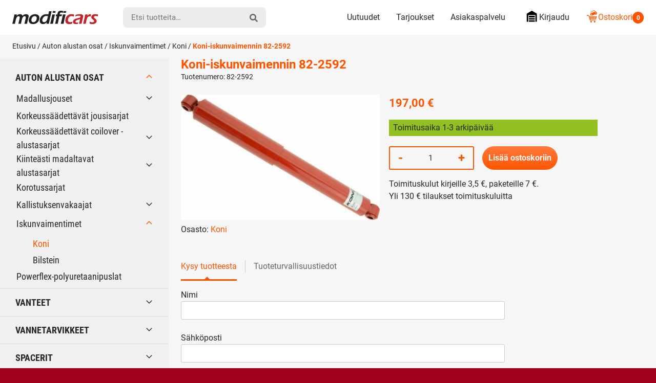

--- FILE ---
content_type: text/html; charset=UTF-8
request_url: https://modificars.fi/tuote/koni-iskunvaimennin-82-2592/
body_size: 27558
content:
<!DOCTYPE html><html lang="fi" dir="ltr" class="no-js"><head><meta charset="UTF-8"><meta name="viewport" content="width=device-width, initial-scale=1"><link rel="profile" href="https://gmpg.org/xfn/11"><title>Koni-iskunvaimennin 82-2592 | Modificars</title><meta name="robots" content="max-snippet:-1,max-image-preview:standard,max-video-preview:-1" /><link rel="canonical" href="https://modificars.fi/tuote/koni-iskunvaimennin-82-2592/" /><meta property="og:type" content="product" /><meta property="og:locale" content="fi_FI" /><meta property="og:site_name" content="Modificars" /><meta property="og:title" content="Koni-iskunvaimennin 82-2592" /><meta property="og:url" content="https://modificars.fi/tuote/koni-iskunvaimennin-82-2592/" /><meta property="og:image" content="https://modificars.fi/wp-content/uploads/2022/07/82-2592.jpg" /><meta property="og:image:width" content="656" /><meta property="og:image:height" content="413" /><meta property="article:published_time" content="2022-06-27T13:25:46+00:00" /><meta property="article:modified_time" content="2025-08-13T15:19:43+00:00" /><meta name="twitter:card" content="summary_large_image" /><meta name="twitter:title" content="Koni-iskunvaimennin 82-2592" /><meta name="twitter:image" content="https://modificars.fi/wp-content/uploads/2022/07/82-2592.jpg" /> <script type="application/ld+json">{"@context":"https://schema.org","@graph":[{"@type":"WebSite","@id":"https://modificars.fi/#/schema/WebSite","url":"https://modificars.fi/","name":"Modificars","inLanguage":"fi","potentialAction":{"@type":"SearchAction","target":{"@type":"EntryPoint","urlTemplate":"https://modificars.fi/search/{search_term_string}/"},"query-input":"required name=search_term_string"},"publisher":{"@type":"Organization","@id":"https://modificars.fi/#/schema/Organization","name":"Modificars","url":"https://modificars.fi/","logo":{"@type":"ImageObject","url":"https://modificars.fi/wp-content/uploads/2021/03/cropped-mofificars-favicon_1.png","contentUrl":"https://modificars.fi/wp-content/uploads/2021/03/cropped-mofificars-favicon_1.png","width":512,"height":512}}},{"@type":"WebPage","@id":"https://modificars.fi/tuote/koni-iskunvaimennin-82-2592/","url":"https://modificars.fi/tuote/koni-iskunvaimennin-82-2592/","name":"Koni-iskunvaimennin 82-2592 | Modificars","inLanguage":"fi","isPartOf":{"@id":"https://modificars.fi/#/schema/WebSite"},"breadcrumb":{"@type":"BreadcrumbList","@id":"https://modificars.fi/#/schema/BreadcrumbList","itemListElement":[{"@type":"ListItem","position":1,"item":"https://modificars.fi/","name":"Modificars"},{"@type":"ListItem","position":2,"item":"https://modificars.fi/kauppa/","name":"Kauppa"},{"@type":"ListItem","position":3,"name":"Koni-iskunvaimennin 82-2592"}]},"potentialAction":{"@type":"ReadAction","target":"https://modificars.fi/tuote/koni-iskunvaimennin-82-2592/"},"datePublished":"2022-06-27T13:25:46+00:00","dateModified":"2025-08-13T15:19:43+00:00"}]}</script> <link rel="alternate" type="application/rss+xml" title="Modificars &raquo; Koni-iskunvaimennin 82-2592 kommenttien syöte" href="https://modificars.fi/tuote/koni-iskunvaimennin-82-2592/feed/" /><style id='wp-img-auto-sizes-contain-inline-css' type='text/css'>img:is([sizes=auto i],[sizes^="auto," i]){contain-intrinsic-size:3000px 1500px}
/*# sourceURL=wp-img-auto-sizes-contain-inline-css */</style><link data-optimized="1" rel='stylesheet' id='cfw-blocks-styles-css' href='https://modificars.fi/wp-content/litespeed/css/edd6a9c92c592cecd46172e6fd93056e.css?ver=92377' type='text/css' media='all' /><link data-optimized="1" rel='stylesheet' id='woo-carrier-agents-blocks-style-css' href='https://modificars.fi/wp-content/litespeed/css/7b932c3e64a7a83c3340c1590f1609fa.css?ver=b66ac' type='text/css' media='all' /><link data-optimized="1" rel='stylesheet' id='woo-conditional-shipping-blocks-style-css' href='https://modificars.fi/wp-content/litespeed/css/90d842b0a3046559ec599ade16944175.css?ver=27ee2' type='text/css' media='all' /><style id='classic-theme-styles-inline-css' type='text/css'>/*! This file is auto-generated */
.wp-block-button__link{color:#fff;background-color:#32373c;border-radius:9999px;box-shadow:none;text-decoration:none;padding:calc(.667em + 2px) calc(1.333em + 2px);font-size:1.125em}.wp-block-file__button{background:#32373c;color:#fff;text-decoration:none}
/*# sourceURL=/wp-includes/css/classic-themes.min.css */</style><link data-optimized="1" rel='stylesheet' id='contact-form-7-css' href='https://modificars.fi/wp-content/litespeed/css/3cdcf087335bd67f04ef1292748b8335.css?ver=bd897' type='text/css' media='all' /><link data-optimized="1" rel='stylesheet' id='pofw_ods_product_view-css' href='https://modificars.fi/wp-content/litespeed/css/20b82e135f28979625bf409829422de1.css?ver=69089' type='text/css' media='all' /><link data-optimized="1" rel='stylesheet' id='pofw_ods_product_view_tooltip-css' href='https://modificars.fi/wp-content/litespeed/css/3200b18ecf1378644e2d8d624d409979.css?ver=e351a' type='text/css' media='all' /><link data-optimized="1" rel='stylesheet' id='pofw_oi_product_view-css' href='https://modificars.fi/wp-content/litespeed/css/f2e8295c3676f5f7ebea59ccc1fdaf0a.css?ver=13689' type='text/css' media='all' /><link data-optimized="1" rel='stylesheet' id='pofw_product_options-css' href='https://modificars.fi/wp-content/litespeed/css/9fd4f6da689a6d7838908c96bf190e94.css?ver=3f382' type='text/css' media='all' /><link data-optimized="1" rel='stylesheet' id='widgetopts-styles-css' href='https://modificars.fi/wp-content/litespeed/css/b72733eaeb7784e92778d6dcacf1ca99.css?ver=cca77' type='text/css' media='all' /><link data-optimized="1" rel='stylesheet' id='photoswipe-css' href='https://modificars.fi/wp-content/litespeed/css/a0503b1c11d03713ebc73532e269180c.css?ver=3cf8d' type='text/css' media='all' /><link data-optimized="1" rel='stylesheet' id='photoswipe-default-skin-css' href='https://modificars.fi/wp-content/litespeed/css/aa40afa04accf4bde3298eff743bd10f.css?ver=5ed4e' type='text/css' media='all' /><style id='woocommerce-inline-inline-css' type='text/css'>.woocommerce form .form-row .required { visibility: visible; }
/*# sourceURL=woocommerce-inline-inline-css */</style><link data-optimized="1" rel='stylesheet' id='ep_general_styles-css' href='https://modificars.fi/wp-content/litespeed/css/4d6f4847fe32f023a9b7fcf31b99e6d9.css?ver=0e05b' type='text/css' media='all' /><link data-optimized="1" rel='stylesheet' id='woo_conditional_shipping_css-css' href='https://modificars.fi/wp-content/litespeed/css/42a9f4b01dfdfc251bb169f3bf730885.css?ver=e6017' type='text/css' media='all' /><link data-optimized="1" rel='stylesheet' id='modificars-style-css' href='https://modificars.fi/wp-content/litespeed/css/370b88b2fdab690aabc814ba4a8185a1.css?ver=80e18' type='text/css' media='all' /><link data-optimized="1" rel='stylesheet' id='cwginstock_frontend_css-css' href='https://modificars.fi/wp-content/litespeed/css/c88cb2e8378e4c14ca74856a20c71d98.css?ver=941e5' type='text/css' media='' /><link data-optimized="1" rel='stylesheet' id='cwginstock_bootstrap-css' href='https://modificars.fi/wp-content/litespeed/css/387d6be67edb49bbc836aab14333a88a.css?ver=baaf1' type='text/css' media='' /> <script type="text/template" id="tmpl-variation-template"><div class="woocommerce-variation-description">{{{ data.variation.variation_description }}}</div>
	<div class="woocommerce-variation-price">{{{ data.variation.price_html }}}</div>
	<div class="woocommerce-variation-availability">{{{ data.variation.availability_html }}}</div></script> <script type="text/template" id="tmpl-unavailable-variation-template"><p role="alert">Pahoittelemme, tämä tuote ei ole saatavilla. Ole hyvä, valitse eri tavalla.</p></script> <script type="text/javascript" src="https://modificars.fi/wp-includes/js/jquery/jquery.min.js?ver=3.7.1" id="jquery-core-js"></script> <script data-optimized="1" type="text/javascript" src="https://modificars.fi/wp-content/litespeed/js/7e827711db12abd08b479f9675e6e8ef.js?ver=2f512" id="jquery-migrate-js" defer data-deferred="1"></script> <script type="text/javascript" id="jquery-js-after" src="[data-uri]" defer></script> <script data-optimized="1" type="text/javascript" src="https://modificars.fi/wp-content/litespeed/js/84af299a3155692c1dc5e238062601b7.js?ver=f9943" id="jquery-ui-core-js" defer data-deferred="1"></script> <script data-optimized="1" type="text/javascript" src="https://modificars.fi/wp-content/litespeed/js/e033d7bd57c67d1da39ede332988a2dc.js?ver=2d9ae" id="pofw_odf_product_view-js" defer data-deferred="1"></script> <script data-optimized="1" type="text/javascript" src="https://modificars.fi/wp-content/litespeed/js/b191f8888e503069d26582487efed44a.js?ver=65db1" id="jquery-ui-tooltip-js" defer data-deferred="1"></script> <script data-optimized="1" type="text/javascript" src="https://modificars.fi/wp-content/litespeed/js/34ba17618ff5dcc590640d32e379f222.js?ver=a6363" id="pofw_ods_product_view-js" defer data-deferred="1"></script> <script data-optimized="1" type="text/javascript" src="https://modificars.fi/wp-content/litespeed/js/4bc02162c9cc5ba33eaeb890a995a07d.js?ver=a4299" id="underscore-js" defer data-deferred="1"></script> <script type="text/javascript" id="wp-util-js-extra" src="[data-uri]" defer></script> <script data-optimized="1" type="text/javascript" src="https://modificars.fi/wp-content/litespeed/js/b17fe553d57837ad4dde3f48ebe580a0.js?ver=3cde5" id="wp-util-js" defer data-deferred="1"></script> <script data-optimized="1" type="text/javascript" src="https://modificars.fi/wp-content/litespeed/js/d567d4acad2026a21d61743719f7743f.js?ver=c5186" id="pofw_oi_product_view-js" defer data-deferred="1"></script> <script data-optimized="1" type="text/javascript" src="https://modificars.fi/wp-content/litespeed/js/43ab4e377ae2ba413f00137afc452e70.js?ver=dec89" id="pofw_product_options-js" defer data-deferred="1"></script> <script data-optimized="1" type="text/javascript" src="https://modificars.fi/wp-content/litespeed/js/64cb2f1b633ea4a709d22bb61db0b4c0.js?ver=ac505" id="wc-jquery-blockui-js" data-wp-strategy="defer"></script> <script type="text/javascript" id="wc-add-to-cart-js-extra" src="[data-uri]" defer></script> <script data-optimized="1" type="text/javascript" src="https://modificars.fi/wp-content/litespeed/js/09cb751c4a50b22d51a1998bd381f4f1.js?ver=1cf7b" id="wc-add-to-cart-js" defer="defer" data-wp-strategy="defer"></script> <script data-optimized="1" type="text/javascript" src="https://modificars.fi/wp-content/litespeed/js/aa223bcf7c9770e4ec7a18b61e301d3f.js?ver=1aa8b" id="wc-flexslider-js" defer="defer" data-wp-strategy="defer"></script> <script data-optimized="1" type="text/javascript" src="https://modificars.fi/wp-content/litespeed/js/ed28876d22c49e71e17477277fb9575d.js?ver=d1322" id="wc-photoswipe-js" defer="defer" data-wp-strategy="defer"></script> <script data-optimized="1" type="text/javascript" src="https://modificars.fi/wp-content/litespeed/js/7f3ab093dc52ece54a00073d6b1c2023.js?ver=73e0c" id="wc-photoswipe-ui-default-js" defer="defer" data-wp-strategy="defer"></script> <script type="text/javascript" id="wc-single-product-js-extra" src="[data-uri]" defer></script> <script data-optimized="1" type="text/javascript" src="https://modificars.fi/wp-content/litespeed/js/0cb2f8863b35254bca6066d5088e4b23.js?ver=844bf" id="wc-single-product-js" defer="defer" data-wp-strategy="defer"></script> <script data-optimized="1" type="text/javascript" src="https://modificars.fi/wp-content/litespeed/js/516e097340bea815b010d24bdd6c81f5.js?ver=99212" id="wc-js-cookie-js" defer="defer" data-wp-strategy="defer"></script> <script type="text/javascript" id="woocommerce-js-extra" src="[data-uri]" defer></script> <script data-optimized="1" type="text/javascript" src="https://modificars.fi/wp-content/litespeed/js/6b9aabb46e5671cf32a76f7ea61c08ad.js?ver=d77f4" id="woocommerce-js" defer="defer" data-wp-strategy="defer"></script> <script type="text/javascript" id="woo-conditional-shipping-js-js-extra" src="[data-uri]" defer></script> <script data-optimized="1" type="text/javascript" src="https://modificars.fi/wp-content/litespeed/js/cdfd21fa1ffdd725b490bd4bb494c85f.js?ver=0d593" id="woo-conditional-shipping-js-js" defer data-deferred="1"></script> <script data-optimized="1" type="text/javascript" src="https://modificars.fi/wp-content/litespeed/js/c08e14de072a1dbbaeb8ea3070019801.js?ver=3a19e" id="modificars-critical-js-js" defer data-deferred="1"></script> <script type="text/javascript" id="wc-add-to-cart-variation-js-extra" src="[data-uri]" defer></script> <script data-optimized="1" type="text/javascript" src="https://modificars.fi/wp-content/litespeed/js/f12d49f573f4306673b3b724e52e013d.js?ver=2fd82" id="wc-add-to-cart-variation-js" defer="defer" data-wp-strategy="defer"></script> <link rel="https://api.w.org/" href="https://modificars.fi/wp-json/" /><link rel="alternate" title="JSON" type="application/json" href="https://modificars.fi/wp-json/wp/v2/product/267358" /> <script type="text/javascript" src="[data-uri]" defer></script><script src="[data-uri]" defer></script> <noscript><style>.woocommerce-product-gallery{ opacity: 1 !important; }</style></noscript><link rel="icon" href="https://modificars.fi/wp-content/uploads/2021/03/cropped-mofificars-favicon_1-32x32.png" sizes="32x32" /><link rel="icon" href="https://modificars.fi/wp-content/uploads/2021/03/cropped-mofificars-favicon_1-192x192.png" sizes="192x192" /><link rel="apple-touch-icon" href="https://modificars.fi/wp-content/uploads/2021/03/cropped-mofificars-favicon_1-180x180.png" /><meta name="msapplication-TileImage" content="https://modificars.fi/wp-content/uploads/2021/03/cropped-mofificars-favicon_1-270x270.png" /><style type="text/css" id="wp-custom-css">.pofw-product-options-wrapper .field .control input[type="text"] {
  width: 100%;
  padding: 0;
  line-height: 2.2em;
	background-color: white;
}

.cwginstock-subscribe-form .panel-body .cwgstock_email {
  text-align: left !important;
  background-color: white;
}

.wpcf7-text {
	background-color: white !important;	
}

.wpcf7-textarea  {
	background-color: white !important;	}

.mdfc-bundle__stock-status {
	height: 1.15rem !important;
  margin-right: .35rem;
  width: 1.25rem !important;	
}

.mdfc-bundle__stock_info_wrapper .mdfc-bundle__stock_info p::before {
	content: "";
  border-radius: 50%;
  display: inline-block;
  height: 1.15rem !important;
  margin-right: .65em;
  width: 1.15rem !important;
}

body.search .woocommerce-products-header {
    display: none;
}</style><meta name="google-site-verification" content="EE-ZVfaK4_6TBuj6OBmhiZw1Bo3CmBtVz5jUkH6vdDI" /><style id='global-styles-inline-css' type='text/css'>:root{--wp--preset--aspect-ratio--square: 1;--wp--preset--aspect-ratio--4-3: 4/3;--wp--preset--aspect-ratio--3-4: 3/4;--wp--preset--aspect-ratio--3-2: 3/2;--wp--preset--aspect-ratio--2-3: 2/3;--wp--preset--aspect-ratio--16-9: 16/9;--wp--preset--aspect-ratio--9-16: 9/16;--wp--preset--color--black: #000000;--wp--preset--color--cyan-bluish-gray: #abb8c3;--wp--preset--color--white: #ffffff;--wp--preset--color--pale-pink: #f78da7;--wp--preset--color--vivid-red: #cf2e2e;--wp--preset--color--luminous-vivid-orange: #ff6900;--wp--preset--color--luminous-vivid-amber: #fcb900;--wp--preset--color--light-green-cyan: #7bdcb5;--wp--preset--color--vivid-green-cyan: #00d084;--wp--preset--color--pale-cyan-blue: #8ed1fc;--wp--preset--color--vivid-cyan-blue: #0693e3;--wp--preset--color--vivid-purple: #9b51e0;--wp--preset--gradient--vivid-cyan-blue-to-vivid-purple: linear-gradient(135deg,rgb(6,147,227) 0%,rgb(155,81,224) 100%);--wp--preset--gradient--light-green-cyan-to-vivid-green-cyan: linear-gradient(135deg,rgb(122,220,180) 0%,rgb(0,208,130) 100%);--wp--preset--gradient--luminous-vivid-amber-to-luminous-vivid-orange: linear-gradient(135deg,rgb(252,185,0) 0%,rgb(255,105,0) 100%);--wp--preset--gradient--luminous-vivid-orange-to-vivid-red: linear-gradient(135deg,rgb(255,105,0) 0%,rgb(207,46,46) 100%);--wp--preset--gradient--very-light-gray-to-cyan-bluish-gray: linear-gradient(135deg,rgb(238,238,238) 0%,rgb(169,184,195) 100%);--wp--preset--gradient--cool-to-warm-spectrum: linear-gradient(135deg,rgb(74,234,220) 0%,rgb(151,120,209) 20%,rgb(207,42,186) 40%,rgb(238,44,130) 60%,rgb(251,105,98) 80%,rgb(254,248,76) 100%);--wp--preset--gradient--blush-light-purple: linear-gradient(135deg,rgb(255,206,236) 0%,rgb(152,150,240) 100%);--wp--preset--gradient--blush-bordeaux: linear-gradient(135deg,rgb(254,205,165) 0%,rgb(254,45,45) 50%,rgb(107,0,62) 100%);--wp--preset--gradient--luminous-dusk: linear-gradient(135deg,rgb(255,203,112) 0%,rgb(199,81,192) 50%,rgb(65,88,208) 100%);--wp--preset--gradient--pale-ocean: linear-gradient(135deg,rgb(255,245,203) 0%,rgb(182,227,212) 50%,rgb(51,167,181) 100%);--wp--preset--gradient--electric-grass: linear-gradient(135deg,rgb(202,248,128) 0%,rgb(113,206,126) 100%);--wp--preset--gradient--midnight: linear-gradient(135deg,rgb(2,3,129) 0%,rgb(40,116,252) 100%);--wp--preset--font-size--small: 13px;--wp--preset--font-size--medium: 20px;--wp--preset--font-size--large: 36px;--wp--preset--font-size--x-large: 42px;--wp--preset--spacing--20: 0.44rem;--wp--preset--spacing--30: 0.67rem;--wp--preset--spacing--40: 1rem;--wp--preset--spacing--50: 1.5rem;--wp--preset--spacing--60: 2.25rem;--wp--preset--spacing--70: 3.38rem;--wp--preset--spacing--80: 5.06rem;--wp--preset--shadow--natural: 6px 6px 9px rgba(0, 0, 0, 0.2);--wp--preset--shadow--deep: 12px 12px 50px rgba(0, 0, 0, 0.4);--wp--preset--shadow--sharp: 6px 6px 0px rgba(0, 0, 0, 0.2);--wp--preset--shadow--outlined: 6px 6px 0px -3px rgb(255, 255, 255), 6px 6px rgb(0, 0, 0);--wp--preset--shadow--crisp: 6px 6px 0px rgb(0, 0, 0);}:where(.is-layout-flex){gap: 0.5em;}:where(.is-layout-grid){gap: 0.5em;}body .is-layout-flex{display: flex;}.is-layout-flex{flex-wrap: wrap;align-items: center;}.is-layout-flex > :is(*, div){margin: 0;}body .is-layout-grid{display: grid;}.is-layout-grid > :is(*, div){margin: 0;}:where(.wp-block-columns.is-layout-flex){gap: 2em;}:where(.wp-block-columns.is-layout-grid){gap: 2em;}:where(.wp-block-post-template.is-layout-flex){gap: 1.25em;}:where(.wp-block-post-template.is-layout-grid){gap: 1.25em;}.has-black-color{color: var(--wp--preset--color--black) !important;}.has-cyan-bluish-gray-color{color: var(--wp--preset--color--cyan-bluish-gray) !important;}.has-white-color{color: var(--wp--preset--color--white) !important;}.has-pale-pink-color{color: var(--wp--preset--color--pale-pink) !important;}.has-vivid-red-color{color: var(--wp--preset--color--vivid-red) !important;}.has-luminous-vivid-orange-color{color: var(--wp--preset--color--luminous-vivid-orange) !important;}.has-luminous-vivid-amber-color{color: var(--wp--preset--color--luminous-vivid-amber) !important;}.has-light-green-cyan-color{color: var(--wp--preset--color--light-green-cyan) !important;}.has-vivid-green-cyan-color{color: var(--wp--preset--color--vivid-green-cyan) !important;}.has-pale-cyan-blue-color{color: var(--wp--preset--color--pale-cyan-blue) !important;}.has-vivid-cyan-blue-color{color: var(--wp--preset--color--vivid-cyan-blue) !important;}.has-vivid-purple-color{color: var(--wp--preset--color--vivid-purple) !important;}.has-black-background-color{background-color: var(--wp--preset--color--black) !important;}.has-cyan-bluish-gray-background-color{background-color: var(--wp--preset--color--cyan-bluish-gray) !important;}.has-white-background-color{background-color: var(--wp--preset--color--white) !important;}.has-pale-pink-background-color{background-color: var(--wp--preset--color--pale-pink) !important;}.has-vivid-red-background-color{background-color: var(--wp--preset--color--vivid-red) !important;}.has-luminous-vivid-orange-background-color{background-color: var(--wp--preset--color--luminous-vivid-orange) !important;}.has-luminous-vivid-amber-background-color{background-color: var(--wp--preset--color--luminous-vivid-amber) !important;}.has-light-green-cyan-background-color{background-color: var(--wp--preset--color--light-green-cyan) !important;}.has-vivid-green-cyan-background-color{background-color: var(--wp--preset--color--vivid-green-cyan) !important;}.has-pale-cyan-blue-background-color{background-color: var(--wp--preset--color--pale-cyan-blue) !important;}.has-vivid-cyan-blue-background-color{background-color: var(--wp--preset--color--vivid-cyan-blue) !important;}.has-vivid-purple-background-color{background-color: var(--wp--preset--color--vivid-purple) !important;}.has-black-border-color{border-color: var(--wp--preset--color--black) !important;}.has-cyan-bluish-gray-border-color{border-color: var(--wp--preset--color--cyan-bluish-gray) !important;}.has-white-border-color{border-color: var(--wp--preset--color--white) !important;}.has-pale-pink-border-color{border-color: var(--wp--preset--color--pale-pink) !important;}.has-vivid-red-border-color{border-color: var(--wp--preset--color--vivid-red) !important;}.has-luminous-vivid-orange-border-color{border-color: var(--wp--preset--color--luminous-vivid-orange) !important;}.has-luminous-vivid-amber-border-color{border-color: var(--wp--preset--color--luminous-vivid-amber) !important;}.has-light-green-cyan-border-color{border-color: var(--wp--preset--color--light-green-cyan) !important;}.has-vivid-green-cyan-border-color{border-color: var(--wp--preset--color--vivid-green-cyan) !important;}.has-pale-cyan-blue-border-color{border-color: var(--wp--preset--color--pale-cyan-blue) !important;}.has-vivid-cyan-blue-border-color{border-color: var(--wp--preset--color--vivid-cyan-blue) !important;}.has-vivid-purple-border-color{border-color: var(--wp--preset--color--vivid-purple) !important;}.has-vivid-cyan-blue-to-vivid-purple-gradient-background{background: var(--wp--preset--gradient--vivid-cyan-blue-to-vivid-purple) !important;}.has-light-green-cyan-to-vivid-green-cyan-gradient-background{background: var(--wp--preset--gradient--light-green-cyan-to-vivid-green-cyan) !important;}.has-luminous-vivid-amber-to-luminous-vivid-orange-gradient-background{background: var(--wp--preset--gradient--luminous-vivid-amber-to-luminous-vivid-orange) !important;}.has-luminous-vivid-orange-to-vivid-red-gradient-background{background: var(--wp--preset--gradient--luminous-vivid-orange-to-vivid-red) !important;}.has-very-light-gray-to-cyan-bluish-gray-gradient-background{background: var(--wp--preset--gradient--very-light-gray-to-cyan-bluish-gray) !important;}.has-cool-to-warm-spectrum-gradient-background{background: var(--wp--preset--gradient--cool-to-warm-spectrum) !important;}.has-blush-light-purple-gradient-background{background: var(--wp--preset--gradient--blush-light-purple) !important;}.has-blush-bordeaux-gradient-background{background: var(--wp--preset--gradient--blush-bordeaux) !important;}.has-luminous-dusk-gradient-background{background: var(--wp--preset--gradient--luminous-dusk) !important;}.has-pale-ocean-gradient-background{background: var(--wp--preset--gradient--pale-ocean) !important;}.has-electric-grass-gradient-background{background: var(--wp--preset--gradient--electric-grass) !important;}.has-midnight-gradient-background{background: var(--wp--preset--gradient--midnight) !important;}.has-small-font-size{font-size: var(--wp--preset--font-size--small) !important;}.has-medium-font-size{font-size: var(--wp--preset--font-size--medium) !important;}.has-large-font-size{font-size: var(--wp--preset--font-size--large) !important;}.has-x-large-font-size{font-size: var(--wp--preset--font-size--x-large) !important;}
/*# sourceURL=global-styles-inline-css */</style><link data-optimized="1" rel='stylesheet' id='wc-blocks-style-css' href='https://modificars.fi/wp-content/litespeed/css/ce9fe806dd064d549a17ea7ecdba1b29.css?ver=6955f' type='text/css' media='all' /></head><body class="wp-singular product-template-default single single-product postid-267358 wp-embed-responsive wp-theme-modificars theme-modificars woocommerce woocommerce-page woocommerce-no-js woocommerce-active" itemscope itemtype="http://schema.org/WebPage"><div id="page" class="site">
<a class="skip-to-content screen-reader-text" href="#content">Siirry sisältöön</a><header class="site-top-header"><nav id="top-mobile-navigation" class="top-mobile-navigation" aria-label="Mobiili Ylävalikko" itemscope itemtype="http://schema.org/SiteNavigationElement"><ul id="top-mobile-navigation__items" class="top-mobile-navigation__items"><li id="menu-item-287513" class="highlight menu-item menu-item-type-custom menu-item-object-custom menu-item-287513"><span class="menu-item__link"><a href="tel:0505432393"><svg class="icon icon-mod-phone" aria-hidden="true" role="img"><use xlink:href="https://modificars.fi/wp-content/themes/modificars/dist/sprite/sprite.svg?ver=1652441469452#icon-mod-phone"></use></svg></a></span></li><li id="menu-item-287514" class="menu-item menu-item-type-post_type menu-item-object-page menu-item-287514"><span class="menu-item__link"><a href="https://modificars.fi/asiakaspalvelu/">Asiakaspalvelu<svg class="icon icon-mod-email" aria-hidden="true" role="img"><use xlink:href="https://modificars.fi/wp-content/themes/modificars/dist/sprite/sprite.svg?ver=1652441469452#icon-mod-email"></use></svg></a></span></li><li id="menu-item-74" class="menu-item menu-item-type-post_type menu-item-object-page menu-item-74"><span class="menu-item__link"><a href="https://modificars.fi/tarjoukset/">Tarjoukset<svg class="icon icon-mod-offer" aria-hidden="true" role="img"><use xlink:href="https://modificars.fi/wp-content/themes/modificars/dist/sprite/sprite.svg?ver=1652441469452#icon-mod-offer"></use></svg></a></span></li><li id="menu-item-73" class="menu-item menu-item-type-post_type menu-item-object-page menu-item-73"><span class="menu-item__link"><a href="https://modificars.fi/ostoskori/">Ostoskori<svg class="icon icon-mod-cart" aria-hidden="true" role="img"><use xlink:href="https://modificars.fi/wp-content/themes/modificars/dist/sprite/sprite.svg?ver=1652441469452#icon-mod-cart"></use></svg></a></span></li></ul></nav></header><header id="masthead" class="site-header" itemscope itemtype="http://schema.org/WPHeader"><div class="site-header__container"><div class="site-header__branding"><span class="site-header__branding__title">
<a href="https://modificars.fi/" rel="home" itemprop="headline">
<span class="screen-reader-text">Modificars</span>
<svg class="site-header__branding__logo" viewBox="0 0 168 27" width="168" height="27" xmlns="http://www.w3.org/2000/svg" xmlns:xlink="http://www.w3.org/1999/xlink"><defs><path id="a" d="M.256.042h23.51V25.2H.257z"/></defs><g fill="none" fill-rule="evenodd"><path d="M0 25.609c.537-2.05 1.265-5.114 2.183-9.192.92-4.077 1.565-7.147 1.935-9.21 1.02.024 1.846.036 2.484.036.734 0 1.534-.012 2.397-.037l-.671 2.9c.488-.566.925-1.029 1.31-1.385a6.848 6.848 0 011.417-.986 8.088 8.088 0 011.911-.716 9.002 9.002 0 012.158-.263c.543 0 1.059.052 1.548.154.488.103.924.248 1.308.435.383.187.7.401.952.643.252.24.456.51.607.805.152.297.297.734.436 1.313.34-.421.648-.776.921-1.058a7.434 7.434 0 011.053-.88 7.134 7.134 0 011.384-.76 8.47 8.47 0 011.632-.48 9.56 9.56 0 011.812-.172c1.048 0 2.007.172 2.874.516.865.345 1.496.887 1.894 1.63.397.743.497 1.663.3 2.762-.104.579-.297 1.431-.579 2.553-.283 1.124-.71 2.956-1.28 5.497-.572 2.541-.989 4.507-1.249 5.895a89.258 89.258 0 00-2.335-.036c-.798 0-1.738.012-2.82.036.386-1.556.78-3.187 1.182-4.89l.959-4.146c.247-1.05.436-1.938.566-2.663.155-.864.137-1.52-.054-1.964-.192-.444-.477-.76-.859-.949-.381-.189-.831-.283-1.349-.283-.541 0-1.052.102-1.528.31-.476.206-.946.541-1.407 1.003-.463.462-.852 1-1.166 1.613-.315.616-.62 1.475-.915 2.579a91.571 91.571 0 00-1.018 4.355L16.96 25.61a110 110 0 00-2.488-.036c-.663 0-1.553.012-2.666.036.251-.93.713-2.833 1.386-5.708.672-2.876 1.098-4.813 1.28-5.817.094-.532.133-.982.114-1.35a2.236 2.236 0 00-.326-1.051 1.861 1.861 0 00-.783-.734c-.323-.157-.713-.235-1.172-.235-.845 0-1.637.278-2.378.835-.739.556-1.341 1.3-1.805 2.231-.462.932-1.001 2.74-1.619 5.428-.617 2.685-1.067 4.82-1.351 6.4-1.101-.023-1.933-.035-2.498-.035-.636 0-1.522.012-2.655.036M44.435 6.756c1.387 0 2.68.209 3.878.625 1.197.417 2.166 1.035 2.906 1.85.74.815 1.228 1.812 1.463 2.989.234 1.18.235 2.421 0 3.726a13.038 13.038 0 01-1.422 3.988 12.2 12.2 0 01-2.641 3.325c-1.06.937-2.298 1.638-3.716 2.103-1.416.464-2.879.697-4.386.697-1.4 0-2.691-.208-3.877-.625-1.187-.417-2.15-1.041-2.893-1.876-.743-.833-1.24-1.848-1.49-3.044-.25-1.197-.256-2.448-.022-3.753.24-1.329.679-2.598 1.318-3.806a11.367 11.367 0 012.56-3.225c1.067-.943 2.346-1.674 3.84-2.194a13.57 13.57 0 014.482-.78m-.67 3.732c-1.048 0-2.03.257-2.947.77-.918.513-1.668 1.277-2.254 2.292a10.162 10.162 0 00-1.2 3.313c-.188 1.051-.19 1.987-.006 2.808a3.352 3.352 0 001.266 1.992c.662.508 1.511.761 2.546.761 1.06 0 2.037-.263 2.931-.788.896-.525 1.638-1.297 2.223-2.318.586-1.021.991-2.147 1.213-3.378.179-1.002.186-1.914.02-2.734a3.186 3.186 0 00-1.225-1.975c-.653-.495-1.508-.743-2.567-.743" fill="#231F20"/><g transform="translate(53.1 .86)"><mask id="b" fill="#fff"><use xlink:href="#a"/></mask><path d="M18.207 24.75c-.997-.024-1.772-.037-2.327-.037-.603 0-1.436.013-2.501.036l.715-3.137c-.654.688-1.205 1.22-1.652 1.594-.446.375-.98.723-1.596 1.043a8.26 8.26 0 01-1.945.715 9.173 9.173 0 01-2.068.236c-1.156 0-2.202-.211-3.139-.634-.936-.423-1.691-1.018-2.264-1.786-.573-.767-.934-1.68-1.081-2.737a10.446 10.446 0 01.087-3.306c.285-1.583.864-3.128 1.738-4.633.875-1.504 1.922-2.72 3.14-3.65 1.218-.932 2.526-1.59 3.925-1.977a16.387 16.387 0 014.381-.58c1.1 0 2.325.107 3.677.321.355-1.57.688-3.218.999-4.944l.221-1.232c1.13.024 1.996.036 2.6.036.784 0 1.667-.012 2.65-.036-.821 3.065-1.825 7.237-3.012 12.517-1.188 5.28-2.037 9.343-2.548 12.19M16.453 9.661a8.785 8.785 0 00-2.534-.385c-.953 0-1.886.132-2.803.398a7.153 7.153 0 00-2.548 1.361c-.785.642-1.448 1.464-1.99 2.468-.542 1.003-.896 1.972-1.064 2.902-.167.933-.154 1.785.037 2.56.192.774.597 1.384 1.214 1.832.617.447 1.364.671 2.243.671.661 0 1.284-.117 1.867-.353s1.141-.598 1.675-1.088c.533-.49 1.023-1.12 1.468-1.895.446-.773.849-1.801 1.211-3.082.26-.94.67-2.737 1.224-5.39" fill="#231F20" mask="url(#b)"/></g><path d="M73.806 25.609a129.15 129.15 0 001.186-4.542c.464-1.93.966-4.155 1.508-6.677a394.53 394.53 0 001.475-7.184c1.18.025 2.066.037 2.659.037.543 0 1.428-.012 2.654-.037-.546 2.1-1.04 4.102-1.484 6.009-.444 1.906-.91 4.088-1.4 6.55-.49 2.46-.864 4.408-1.122 5.844-1.092-.024-1.97-.036-2.632-.036-.626 0-1.574.012-2.844.036m4.831-21.555c.271-1.244.468-2.199.587-2.863l.104-.579C80.422.635 81.31.648 82 .648c.94 0 1.818-.013 2.63-.036-.09.302-.176.645-.258 1.032l-.523 2.41a95.321 95.321 0 00-5.212 0M83.436 25.609l.754-2.99 2.66-11.777h-2.243c.102-.36.246-.948.435-1.76.188-.813.322-1.406.402-1.78h2.483l.116-.722c.23-1.289.461-2.274.693-2.956.23-.68.532-1.238.906-1.672.372-.434.857-.81 1.45-1.13a6.147 6.147 0 011.878-.65A11.685 11.685 0 0194.972 0c1.373 0 2.79.194 4.25.579a51.113 51.113 0 00-.43 3.475c-1.083-.407-2.098-.611-3.047-.611a3.97 3.97 0 00-1.053.135c-.329.09-.607.213-.833.37-.227.156-.429.36-.606.612a3.28 3.28 0 00-.432.893 9.517 9.517 0 00-.284 1.181l-.105.669h4.585c-.22.83-.505 2.011-.851 3.54h-4.328a660.237 660.237 0 00-3.18 14.766c-1.095-.024-1.97-.036-2.622-.036-.666 0-1.531.012-2.6.036M94.573 25.609c.503-1.81.898-3.323 1.187-4.542.464-1.93.966-4.155 1.508-6.677a394.53 394.53 0 001.475-7.184c1.18.025 2.066.037 2.658.037.543 0 1.428-.012 2.654-.037-.545 2.1-1.04 4.102-1.483 6.009a206.13 206.13 0 00-1.4 6.55 341.4 341.4 0 00-1.122 5.844c-1.092-.024-1.97-.036-2.633-.036-.626 0-1.574.012-2.844.036m4.833-21.555c.27-1.244.466-2.199.585-2.863l.104-.579c1.094.023 1.984.036 2.672.036.94 0 1.818-.013 2.63-.036-.09.302-.176.645-.257 1.032l-.523 2.41a95.386 95.386 0 00-5.211 0" fill="#231F20"/><path d="M117.695 21.427a28.512 28.512 0 01-.57 1.684 57.79 57.79 0 00-.796 2.337c-1.799.408-3.537.611-5.214.611-.978 0-1.904-.09-2.777-.272a6.575 6.575 0 01-2.35-.969 5.69 5.69 0 01-1.726-1.84c-.454-.761-.731-1.683-.834-2.764-.1-1.081-.049-2.196.157-3.344a15.03 15.03 0 011.52-4.386c.741-1.4 1.663-2.547 2.764-3.435 1.101-.887 2.257-1.492 3.467-1.812 1.21-.32 2.522-.481 3.936-.481.785 0 1.584.045 2.402.134.817.09 1.77.268 2.855.542l-.458 3.99c-1.685-.623-3.195-.934-4.534-.934-.82 0-1.62.14-2.398.418a5.96 5.96 0 00-2.117 1.315 6.758 6.758 0 00-1.493 2.075 9.846 9.846 0 00-.767 2.411c-.206 1.149-.208 2.143-.002 2.983.204.84.699 1.49 1.485 1.948.784.46 1.731.689 2.84.689.542 0 1.216-.07 2.018-.21.803-.141 1.667-.372 2.592-.69M122.622 11.228c.326-.866.542-1.474.647-1.822.106-.349.277-.878.513-1.588 1.71-.39 3.209-.664 4.491-.824a30.076 30.076 0 013.681-.238c1.328 0 2.519.155 3.573.463 1.055.307 1.836.799 2.342 1.476.505.675.646 1.647.417 2.915-.123.688-.536 2.442-1.237 5.261a163.482 163.482 0 00-1.916 8.738 95.365 95.365 0 00-2.525-.037c-.736 0-1.6.013-2.594.037.425-1.462.86-3.153 1.307-5.074l1.055-4.514c-.514.304-.904.515-1.167.637a7.692 7.692 0 01-.877.335c-.322.104-.881.26-1.681.473-.8.212-1.444.397-1.932.554a9.744 9.744 0 00-1.339.536c-.405.2-.756.423-1.055.672-.298.249-.529.508-.693.78a2.56 2.56 0 00-.331.88c-.092.51-.023.95.207 1.318.23.37.554.628.975.772.42.146.931.218 1.534.218.386 0 .8-.03 1.239-.09.439-.062 1.042-.213 1.81-.457-.381.691-.866 1.72-1.456 3.089-.88.143-1.576.232-2.089.268-.51.035-.983.053-1.417.053-1.517 0-2.725-.205-3.625-.616-.902-.412-1.504-1.064-1.807-1.96a5.356 5.356 0 01-.209-2.702 5.18 5.18 0 01.548-1.542 5.9 5.9 0 011.047-1.397 9.06 9.06 0 011.58-1.225c.624-.392 1.496-.773 2.612-1.142 1.116-.369 2.572-.74 4.365-1.116.476-.096.974-.214 1.494-.354.52-.138.941-.275 1.26-.407.32-.134.607-.305.862-.518.255-.211.455-.432.6-.662.142-.23.236-.465.28-.708.085-.468 0-.866-.25-1.191-.249-.324-.608-.55-1.075-.677a6.03 6.03 0 00-1.59-.19c-2.2 0-4.724.526-7.574 1.576M138.226 25.609l2.071-8.595 1.043-4.994c.208-1.026.405-2.057.593-3.094.032-.18.122-.754.272-1.72 1.117.025 1.943.037 2.473.037.616 0 1.432-.012 2.45-.037l-.546 2.538c.573-.652 1.051-1.137 1.433-1.458.382-.32.794-.594 1.237-.824a6.21 6.21 0 011.435-.525 6.684 6.684 0 011.544-.18c.48 0 .962.063 1.443.193-.203 1.124-.406 2.55-.61 4.278-.666-.214-1.289-.322-1.864-.322-.694 0-1.328.106-1.899.319a5.292 5.292 0 00-1.61.962c-.503.43-.949.96-1.338 1.59-.318.509-.604 1.168-.857 1.98-.22.628-.502 1.702-.848 3.224-.345 1.52-.649 3.018-.913 4.491-.102.568-.213 1.28-.33 2.137a98.012 98.012 0 00-2.501-.036c-.746 0-1.639.012-2.678.036M150.748 25.287l.33-3.99c1.095.485 2.036.82 2.823 1.007.787.188 1.523.28 2.21.28.69 0 1.283-.08 1.783-.244.5-.163.894-.405 1.18-.726.287-.321.462-.657.525-1.007.028-.157.039-.302.033-.436a1.407 1.407 0 00-.088-.417 2.148 2.148 0 00-.198-.41 3.174 3.174 0 00-.345-.434 9.146 9.146 0 00-.666-.626l-.834-.78a52.294 52.294 0 01-1.837-1.74 6.623 6.623 0 01-1.013-1.296 4.215 4.215 0 01-.516-1.395 4.2 4.2 0 01.007-1.496c.159-.88.577-1.721 1.256-2.519.68-.797 1.566-1.38 2.657-1.75 1.09-.367 2.33-.552 3.716-.552 1.579 0 3.366.183 5.363.547l-.456 3.796c-1.297-.557-2.59-.836-3.88-.836-.698 0-1.322.07-1.87.208-.548.139-.962.35-1.242.633-.281.283-.45.6-.514.95a1.632 1.632 0 00-.001.605c.036.199.126.408.267.625.142.217.313.422.514.614.199.194.621.574 1.266 1.142a53.063 53.063 0 011.685 1.54c.477.46.854.922 1.133 1.386a4.504 4.504 0 01.562 3.109c-.163.906-.592 1.747-1.286 2.52-.695.773-1.642 1.377-2.843 1.813-1.2.433-2.496.651-3.884.651-.725 0-1.596-.056-2.613-.17a23.915 23.915 0 01-3.224-.602" fill="#C0272D"/></g></svg></a>
</span></div><div class="site-header__search"><form role="search" method="get" class="woocommerce-product-search" action="https://modificars.fi/">
<label class="screen-reader-text" for="woocommerce-product-search-field-0">Etsi:</label>
<input type="search" id="woocommerce-product-search-field-0" class="search-field" placeholder="Etsi tuotteita&hellip;" value="" name="s" />
<button type="submit" value="Haku" aria-label="hae"><span class="screen-reader-text"></span><svg class="icon icon-search" aria-hidden="true" role="img"><use xlink:href="https://modificars.fi/wp-content/themes/modificars/dist/sprite/sprite.svg?ver=1652441469452#icon-search"></use></svg></button>
<input type="hidden" name="post_type" value="product" /></form></div><button id="menu-toggle" class="menu-toggle" aria-expanded="false">
<span class="screen-reader-text">Tuotteet</span>
<svg class="menu-toggle__svg icon" aria-hidden="true" version="1.1" xmlns="http://www.w3.org/2000/svg" xmlns:xlink="http://www.w3.org/1999/xlink" x="0px" y="0px" viewBox="0 0 100 100">
<g class="menu-toggle__svg__g">
<path class="menu-toggle__svg__line menu-toggle__svg__line--1" d="M5 13h90v14H5z"/>
<path class="menu-toggle__svg__line menu-toggle__svg__line--2" d="M5 43h90v14H5z"/>
<path class="menu-toggle__svg__line menu-toggle__svg__line--3" d="M5 73h90v14H5z"/>
<path class="menu-toggle__svg__close-line menu-toggle__svg__close-line--1" d="M5 43h90v14H5z"/>
<path class="menu-toggle__svg__close-line menu-toggle__svg__close-line--2" d="M5 43h90v14H5z"/>
</g>
</svg>
<span class="menu-toggle__label">Tuotteet</span>
</button><nav id="top-navigation" class="top-navigation" aria-label="Ylävalikko" itemscope itemtype="http://schema.org/SiteNavigationElement"><ul id="top-navigation__items" class="top-navigation__items"><li id="menu-item-69" class="menu-item menu-item-type-post_type menu-item-object-page menu-item-69"><span class="menu-item__link"><a href="https://modificars.fi/uutuudet/">Uutuudet</a></span></li><li id="menu-item-68" class="menu-item menu-item-type-post_type menu-item-object-page menu-item-68"><span class="menu-item__link"><a href="https://modificars.fi/tarjoukset/">Tarjoukset</a></span></li><li id="menu-item-66" class="menu-item menu-item-type-post_type menu-item-object-page menu-item-66"><span class="menu-item__link"><a href="https://modificars.fi/asiakaspalvelu/">Asiakaspalvelu</a></span></li><li id="menu-item-67" class="nmr-logged-out menu-item menu-item-type-post_type menu-item-object-page menu-item-67"><span class="menu-item__link"><a href="https://modificars.fi/oma-tili/"><svg class="icon icon-mod_garage" aria-hidden="true" role="img"><use xlink:href="https://modificars.fi/wp-content/themes/modificars/dist/sprite/sprite.svg?ver=1652441469452#icon-mod_garage"></use></svg> Kirjaudu</a></span></li></ul></nav><ul id="site-header-cart" class="site-header-cart menu"><li class="">
<a class="cart-contents" href="https://modificars.fi/ostoskori/" title="Näytä ostoskori">
<svg class="icon icon-mod-cart" aria-hidden="true" role="img"><use xlink:href="https://modificars.fi/wp-content/themes/modificars/dist/sprite/sprite.svg?ver=1652441469452#icon-mod-cart"></use></svg>Ostoskori<div class="count"><span id="mini-cart-count" class="count">0</span></div>
</a></li><li><div class="widget woocommerce widget_shopping_cart"><div class="widget_shopping_cart_content"></div></div></li></ul></div><nav id="primary-mobile-navigation" class="primary-mobile-navigation" aria-label="Mobiili Päävalikko" itemscope itemtype="http://schema.org/SiteNavigationElement"><div class="primary-mobile-navigation__container">
<a href="#" class="primary-mobile-navigation__close js-close-nav"><span class="screen-reader-text">Sulje</span><svg class="icon icon-times" aria-hidden="true" role="img"><use xlink:href="https://modificars.fi/wp-content/themes/modificars/dist/sprite/sprite.svg?ver=1652441469452#icon-times"></use></svg></a><ul id="primary-mobile-navigation__items" class="primary-mobile-navigation__items"><li id="menu-item-45" class="menu-item menu-item-type-taxonomy menu-item-object-product_cat current-product-ancestor menu-item-has-children menu-item-45"><span class="menu-item__link"><a href="https://modificars.fi/kat/alustanosat/">Auton alustan osat</a><button tabindex="-1" class="menu-item__link__caret js-menu-caret"><svg class="icon icon-caret-down" aria-hidden="true" role="img"><use xlink:href="https://modificars.fi/wp-content/themes/modificars/dist/sprite/sprite.svg?ver=1652441469452#icon-caret-down"></use></svg></button></span><ul class="sub-menu"><li id="menu-item-168" class="menu-item menu-item-type-taxonomy menu-item-object-product_cat menu-item-has-children menu-item-168"><span class="menu-item__link"><a href="https://modificars.fi/kat/alustanosat/madallusjouset/">Madallusjouset</a><button tabindex="-1" class="menu-item__link__caret js-menu-caret"><svg class="icon icon-caret-down" aria-hidden="true" role="img"><use xlink:href="https://modificars.fi/wp-content/themes/modificars/dist/sprite/sprite.svg?ver=1652441469452#icon-caret-down"></use></svg></button></span><ul class="sub-menu"><li id="menu-item-169" class="menu-item menu-item-type-taxonomy menu-item-object-product_cat menu-item-169"><span class="menu-item__link"><a href="https://modificars.fi/kat/alustanosat/madallusjouset/eibach/">Eibach</a></span></li><li id="menu-item-170" class="menu-item menu-item-type-taxonomy menu-item-object-product_cat menu-item-170"><span class="menu-item__link"><a href="https://modificars.fi/kat/alustanosat/madallusjouset/hr/">H&amp;R</a></span></li><li id="menu-item-175" class="menu-item menu-item-type-taxonomy menu-item-object-product_cat menu-item-175"><span class="menu-item__link"><a href="https://modificars.fi/kat/alustanosat/madallusjouset/vogtland/">Vogtland</a></span></li><li id="menu-item-174" class="menu-item menu-item-type-taxonomy menu-item-object-product_cat menu-item-174"><span class="menu-item__link"><a href="https://modificars.fi/kat/alustanosat/madallusjouset/st-suspension/">ST Suspension</a></span></li></ul></li><li id="menu-item-312405" class="menu-item menu-item-type-taxonomy menu-item-object-product_cat menu-item-312405"><span class="menu-item__link"><a href="https://modificars.fi/kat/alustanosat/korkeussaadettavat-jousisarjat/">Korkeussäädettävät jousisarjat</a></span></li><li id="menu-item-162" class="menu-item menu-item-type-taxonomy menu-item-object-product_cat menu-item-has-children menu-item-162"><span class="menu-item__link"><a href="https://modificars.fi/kat/alustanosat/korkeussaadettavat-coilover-alustasarjat/">Korkeussäädettävät coilover -alustasarjat</a><button tabindex="-1" class="menu-item__link__caret js-menu-caret"><svg class="icon icon-caret-down" aria-hidden="true" role="img"><use xlink:href="https://modificars.fi/wp-content/themes/modificars/dist/sprite/sprite.svg?ver=1652441469452#icon-caret-down"></use></svg></button></span><ul class="sub-menu"><li id="menu-item-289241" class="menu-item menu-item-type-taxonomy menu-item-object-product_cat menu-item-289241"><span class="menu-item__link"><a href="https://modificars.fi/kat/alustanosat/korkeussaadettavat-coilover-alustasarjat/d2/">D2</a></span></li><li id="menu-item-278910" class="menu-item menu-item-type-taxonomy menu-item-object-product_cat menu-item-278910"><span class="menu-item__link"><a href="https://modificars.fi/kat/alustanosat/korkeussaadettavat-coilover-alustasarjat/bc-racing/">BC Racing</a></span></li><li id="menu-item-167" class="menu-item menu-item-type-taxonomy menu-item-object-product_cat menu-item-167"><span class="menu-item__link"><a href="https://modificars.fi/kat/alustanosat/korkeussaadettavat-coilover-alustasarjat/kw-variant-street-comfort/">KW</a></span></li><li id="menu-item-165" class="menu-item menu-item-type-taxonomy menu-item-object-product_cat menu-item-165"><span class="menu-item__link"><a href="https://modificars.fi/kat/alustanosat/korkeussaadettavat-coilover-alustasarjat/eibach-prostreet/">Eibach</a></span></li><li id="menu-item-186" class="menu-item menu-item-type-taxonomy menu-item-object-product_cat menu-item-186"><span class="menu-item__link"><a href="https://modificars.fi/kat/alustanosat/korkeussaadettavat-coilover-alustasarjat/vogtland-coilover/">Vogtland</a></span></li><li id="menu-item-166" class="menu-item menu-item-type-taxonomy menu-item-object-product_cat menu-item-166"><span class="menu-item__link"><a href="https://modificars.fi/kat/alustanosat/korkeussaadettavat-coilover-alustasarjat/hr-monotube-twintube/">H&amp;R</a></span></li><li id="menu-item-163" class="menu-item menu-item-type-taxonomy menu-item-object-product_cat menu-item-163"><span class="menu-item__link"><a href="https://modificars.fi/kat/alustanosat/korkeussaadettavat-coilover-alustasarjat/bilstein/">Bilstein</a></span></li><li id="menu-item-183" class="menu-item menu-item-type-taxonomy menu-item-object-product_cat menu-item-183"><span class="menu-item__link"><a href="https://modificars.fi/kat/alustanosat/korkeussaadettavat-coilover-alustasarjat/st-suspension-stx-stxa/">ST Suspension</a></span></li><li id="menu-item-184" class="menu-item menu-item-type-taxonomy menu-item-object-product_cat menu-item-184"><span class="menu-item__link"><a href="https://modificars.fi/kat/alustanosat/korkeussaadettavat-coilover-alustasarjat/v-maxx/">V-Maxx</a></span></li></ul></li><li id="menu-item-158" class="menu-item menu-item-type-taxonomy menu-item-object-product_cat menu-item-has-children menu-item-158"><span class="menu-item__link"><a href="https://modificars.fi/kat/alustanosat/alustasarjat-kiinteasti-madaltavat/">Kiinteästi madaltavat alustasarjat</a><button tabindex="-1" class="menu-item__link__caret js-menu-caret"><svg class="icon icon-caret-down" aria-hidden="true" role="img"><use xlink:href="https://modificars.fi/wp-content/themes/modificars/dist/sprite/sprite.svg?ver=1652441469452#icon-caret-down"></use></svg></button></span><ul class="sub-menu"><li id="menu-item-159" class="menu-item menu-item-type-taxonomy menu-item-object-product_cat menu-item-159"><span class="menu-item__link"><a href="https://modificars.fi/kat/alustanosat/alustasarjat-kiinteasti-madaltavat/eibach-b12-prokit-sportline/">Eibach B12</a></span></li><li id="menu-item-160" class="menu-item menu-item-type-taxonomy menu-item-object-product_cat menu-item-160"><span class="menu-item__link"><a href="https://modificars.fi/kat/alustanosat/alustasarjat-kiinteasti-madaltavat/hr-cup-kit/">H&amp;R Cup-Kit</a></span></li><li id="menu-item-161" class="menu-item menu-item-type-taxonomy menu-item-object-product_cat menu-item-161"><span class="menu-item__link"><a href="https://modificars.fi/kat/alustanosat/alustasarjat-kiinteasti-madaltavat/koni-sport-strt/">Koni Sport &#8211; STRT</a></span></li><li id="menu-item-198" class="menu-item menu-item-type-taxonomy menu-item-object-product_cat menu-item-198"><span class="menu-item__link"><a href="https://modificars.fi/kat/alustanosat/alustasarjat-kiinteasti-madaltavat/vogtland-kits/">Vogtland</a></span></li><li id="menu-item-197" class="menu-item menu-item-type-taxonomy menu-item-object-product_cat menu-item-197"><span class="menu-item__link"><a href="https://modificars.fi/kat/alustanosat/alustasarjat-kiinteasti-madaltavat/st-suspension-kits/">ST Suspension</a></span></li></ul></li><li id="menu-item-175777" class="menu-item menu-item-type-taxonomy menu-item-object-product_cat menu-item-175777"><span class="menu-item__link"><a href="https://modificars.fi/kat/alustanosat/korotussarjat/">Korotussarjat</a></span></li><li id="menu-item-40458" class="menu-item menu-item-type-taxonomy menu-item-object-product_cat menu-item-has-children menu-item-40458"><span class="menu-item__link"><a href="https://modificars.fi/kat/alustanosat/kallistuksenvakaajat/">Kallistuksenvakaajat</a><button tabindex="-1" class="menu-item__link__caret js-menu-caret"><svg class="icon icon-caret-down" aria-hidden="true" role="img"><use xlink:href="https://modificars.fi/wp-content/themes/modificars/dist/sprite/sprite.svg?ver=1652441469452#icon-caret-down"></use></svg></button></span><ul class="sub-menu"><li id="menu-item-156" class="menu-item menu-item-type-taxonomy menu-item-object-product_cat menu-item-156"><span class="menu-item__link"><a href="https://modificars.fi/kat/alustanosat/kallistuksenvakaajat/eibach-antirollkit/">Eibach</a></span></li><li id="menu-item-157" class="menu-item menu-item-type-taxonomy menu-item-object-product_cat menu-item-157"><span class="menu-item__link"><a href="https://modificars.fi/kat/alustanosat/kallistuksenvakaajat/hr-antirollkit/">H&amp;R</a></span></li></ul></li><li id="menu-item-152" class="menu-item menu-item-type-taxonomy menu-item-object-product_cat current-product-ancestor menu-item-has-children menu-item-152"><span class="menu-item__link"><a href="https://modificars.fi/kat/alustanosat/iskunvaimentimet/">Iskunvaimentimet</a><button tabindex="-1" class="menu-item__link__caret js-menu-caret"><svg class="icon icon-caret-down" aria-hidden="true" role="img"><use xlink:href="https://modificars.fi/wp-content/themes/modificars/dist/sprite/sprite.svg?ver=1652441469452#icon-caret-down"></use></svg></button></span><ul class="sub-menu"><li id="menu-item-154" class="menu-item menu-item-type-taxonomy menu-item-object-product_cat current-product-ancestor current-menu-parent current-product-parent menu-item-154"><span class="menu-item__link"><a href="https://modificars.fi/kat/alustanosat/iskunvaimentimet/koni-iskunvaimentimet/">Koni</a></span></li><li id="menu-item-153" class="menu-item menu-item-type-taxonomy menu-item-object-product_cat menu-item-153"><span class="menu-item__link"><a href="https://modificars.fi/kat/alustanosat/iskunvaimentimet/bilstein-iskunvaimentimet/">Bilstein</a></span></li></ul></li><li id="menu-item-105" class="menu-item menu-item-type-taxonomy menu-item-object-product_cat menu-item-105"><span class="menu-item__link"><a href="https://modificars.fi/kat/alustanosat/powerflex-polyuretaanipuslat/">Powerflex-polyuretaanipuslat</a></span></li></ul></li><li id="menu-item-149" class="menu-item menu-item-type-taxonomy menu-item-object-product_cat menu-item-has-children menu-item-149"><span class="menu-item__link"><a href="https://modificars.fi/kat/vanteet/">Vanteet</a><button tabindex="-1" class="menu-item__link__caret js-menu-caret"><svg class="icon icon-caret-down" aria-hidden="true" role="img"><use xlink:href="https://modificars.fi/wp-content/themes/modificars/dist/sprite/sprite.svg?ver=1652441469452#icon-caret-down"></use></svg></button></span><ul class="sub-menu"><li id="menu-item-235630" class="menu-item menu-item-type-taxonomy menu-item-object-product_cat menu-item-235630"><span class="menu-item__link"><a href="https://modificars.fi/kat/vanteet/bbs/">BBS</a></span></li><li id="menu-item-144" class="menu-item menu-item-type-taxonomy menu-item-object-product_cat menu-item-144"><span class="menu-item__link"><a href="https://modificars.fi/kat/vanteet/concaver-vanteet/">Concaver</a></span></li><li id="menu-item-145" class="menu-item menu-item-type-taxonomy menu-item-object-product_cat menu-item-145"><span class="menu-item__link"><a href="https://modificars.fi/kat/vanteet/jr-japan-racing-vanteet/">JR &#8211; Japan Racing</a></span></li><li id="menu-item-235631" class="menu-item menu-item-type-taxonomy menu-item-object-product_cat menu-item-235631"><span class="menu-item__link"><a href="https://modificars.fi/kat/vanteet/r-series/">R-Series</a></span></li><li id="menu-item-235634" class="menu-item menu-item-type-taxonomy menu-item-object-product_cat menu-item-235634"><span class="menu-item__link"><a href="https://modificars.fi/kat/vanteet/vossen/">Vossen</a></span></li></ul></li><li id="menu-item-52" class="menu-item menu-item-type-taxonomy menu-item-object-product_cat menu-item-has-children menu-item-52"><span class="menu-item__link"><a href="https://modificars.fi/kat/vannetarvikkeet/">Vannetarvikkeet</a><button tabindex="-1" class="menu-item__link__caret js-menu-caret"><svg class="icon icon-caret-down" aria-hidden="true" role="img"><use xlink:href="https://modificars.fi/wp-content/themes/modificars/dist/sprite/sprite.svg?ver=1652441469452#icon-caret-down"></use></svg></button></span><ul class="sub-menu"><li id="menu-item-140" class="menu-item menu-item-type-taxonomy menu-item-object-product_cat menu-item-140"><span class="menu-item__link"><a href="https://modificars.fi/kat/vannetarvikkeet/vannepultit-pyoranmutterit/">Pyöränpultit, -mutterit ja avaimet</a></span></li><li id="menu-item-142" class="menu-item menu-item-type-taxonomy menu-item-object-product_cat menu-item-142"><span class="menu-item__link"><a href="https://modificars.fi/kat/vannetarvikkeet/soviterenkaat-vanteisiin/">Soviterenkaat</a></span></li><li id="menu-item-141" class="menu-item menu-item-type-taxonomy menu-item-object-product_cat menu-item-141"><span class="menu-item__link"><a href="https://modificars.fi/kat/vannetarvikkeet/rengasventtiilit-piiloventtiilit/">Rengasventtiilit</a></span></li></ul></li><li id="menu-item-50" class="menu-item menu-item-type-taxonomy menu-item-object-product_cat menu-item-has-children menu-item-50"><span class="menu-item__link"><a href="https://modificars.fi/kat/spacerit/">Spacerit</a><button tabindex="-1" class="menu-item__link__caret js-menu-caret"><svg class="icon icon-caret-down" aria-hidden="true" role="img"><use xlink:href="https://modificars.fi/wp-content/themes/modificars/dist/sprite/sprite.svg?ver=1652441469452#icon-caret-down"></use></svg></button></span><ul class="sub-menu"><li id="menu-item-307060" class="menu-item menu-item-type-taxonomy menu-item-object-product_cat menu-item-307060"><span class="menu-item__link"><a href="https://modificars.fi/kat/spacerit/jr-spacerit-ja-vanneadapterit/">JR-spacerit ja vanneadapterit</a></span></li><li id="menu-item-129" class="menu-item menu-item-type-taxonomy menu-item-object-product_cat menu-item-129"><span class="menu-item__link"><a href="https://modificars.fi/kat/spacerit/widetrack-spacerit-adapterit/">Widetrack-spacerit ja adapterit</a></span></li><li id="menu-item-127" class="menu-item menu-item-type-taxonomy menu-item-object-product_cat menu-item-127"><span class="menu-item__link"><a href="https://modificars.fi/kat/spacerit/eibach-pro-spacer/">Eibach Pro-Spacer</a></span></li><li id="menu-item-128" class="menu-item menu-item-type-taxonomy menu-item-object-product_cat menu-item-128"><span class="menu-item__link"><a href="https://modificars.fi/kat/spacerit/hr-pulttijaonmuutosadapterit/">H&amp;R-pulttijaonmuutosadapterit</a></span></li></ul></li><li id="menu-item-46" class="menu-item menu-item-type-taxonomy menu-item-object-product_cat menu-item-has-children menu-item-46"><span class="menu-item__link"><a href="https://modificars.fi/kat/jarrupalat-jarrulevyt/">Jarrut</a><button tabindex="-1" class="menu-item__link__caret js-menu-caret"><svg class="icon icon-caret-down" aria-hidden="true" role="img"><use xlink:href="https://modificars.fi/wp-content/themes/modificars/dist/sprite/sprite.svg?ver=1652441469452#icon-caret-down"></use></svg></button></span><ul class="sub-menu"><li id="menu-item-107" class="menu-item menu-item-type-taxonomy menu-item-object-product_cat menu-item-107"><span class="menu-item__link"><a href="https://modificars.fi/kat/jarrupalat-jarrulevyt/black-diamond-jarrulevyt/">Black Diamond -jarrulevyt</a></span></li><li id="menu-item-108" class="menu-item menu-item-type-taxonomy menu-item-object-product_cat menu-item-108"><span class="menu-item__link"><a href="https://modificars.fi/kat/jarrupalat-jarrulevyt/ebc-jarrupalat/">EBC-jarrupalat</a></span></li><li id="menu-item-109" class="menu-item menu-item-type-taxonomy menu-item-object-product_cat menu-item-109"><span class="menu-item__link"><a href="https://modificars.fi/kat/jarrupalat-jarrulevyt/hel-teraspunosjarruletkut/">HEL-teräspunosjarruletkut</a></span></li></ul></li><li id="menu-item-47" class="menu-item menu-item-type-taxonomy menu-item-object-product_cat menu-item-has-children menu-item-47"><span class="menu-item__link"><a href="https://modificars.fi/kat/moottorinosat/">Moottori</a><button tabindex="-1" class="menu-item__link__caret js-menu-caret"><svg class="icon icon-caret-down" aria-hidden="true" role="img"><use xlink:href="https://modificars.fi/wp-content/themes/modificars/dist/sprite/sprite.svg?ver=1652441469452#icon-caret-down"></use></svg></button></span><ul class="sub-menu"><li id="menu-item-114" class="menu-item menu-item-type-taxonomy menu-item-object-product_cat menu-item-has-children menu-item-114"><span class="menu-item__link"><a href="https://modificars.fi/kat/moottorinosat/kn-vapaavirtausilmansuodattimet/">K&amp;N-ilmansuodattimet</a><button tabindex="-1" class="menu-item__link__caret js-menu-caret"><svg class="icon icon-caret-down" aria-hidden="true" role="img"><use xlink:href="https://modificars.fi/wp-content/themes/modificars/dist/sprite/sprite.svg?ver=1652441469452#icon-caret-down"></use></svg></button></span><ul class="sub-menu"><li id="menu-item-115" class="menu-item menu-item-type-taxonomy menu-item-object-product_cat menu-item-115"><span class="menu-item__link"><a href="https://modificars.fi/kat/moottorinosat/kn-vapaavirtausilmansuodattimet/kn-automallikohtaiset-suodattimet/">K&amp;N-automallikohtaiset suodattimet</a></span></li><li id="menu-item-116" class="menu-item menu-item-type-taxonomy menu-item-object-product_cat menu-item-116"><span class="menu-item__link"><a href="https://modificars.fi/kat/moottorinosat/kn-vapaavirtausilmansuodattimet/kn-yleismalliset-suodattimet/">K&amp;N-yleismalliset suodattimet</a></span></li><li id="menu-item-308188" class="menu-item menu-item-type-taxonomy menu-item-object-product_cat menu-item-308188"><span class="menu-item__link"><a href="https://modificars.fi/kat/moottorinosat/kn-vapaavirtausilmansuodattimet/kn-huolto-ja-tarvikkeet/">K&amp;N-huoltosarjat ja tarvikkeet</a></span></li></ul></li><li id="menu-item-118" class="menu-item menu-item-type-taxonomy menu-item-object-product_cat menu-item-118"><span class="menu-item__link"><a href="https://modificars.fi/kat/moottorinosat/wossner-takomannat/">Wössner-takomännät</a></span></li><li id="menu-item-112" class="menu-item menu-item-type-taxonomy menu-item-object-product_cat menu-item-112"><span class="menu-item__link"><a href="https://modificars.fi/kat/moottorinosat/arp-pultit/">ARP-pultit</a></span></li><li id="menu-item-249725" class="menu-item menu-item-type-taxonomy menu-item-object-product_cat menu-item-249725"><span class="menu-item__link"><a href="https://modificars.fi/kat/moottorinosat/gates-race-jakohihnat/">Gates race -jakohihnat</a></span></li><li id="menu-item-113" class="menu-item menu-item-type-taxonomy menu-item-object-product_cat menu-item-113"><span class="menu-item__link"><a href="https://modificars.fi/kat/moottorinosat/cometic-tiivisteet/">Cometic-tiivisteet</a></span></li><li id="menu-item-117" class="menu-item menu-item-type-taxonomy menu-item-object-product_cat menu-item-117"><span class="menu-item__link"><a href="https://modificars.fi/kat/moottorinosat/silikoniletkut/">Silikoniletkut</a></span></li><li id="menu-item-235626" class="menu-item menu-item-type-taxonomy menu-item-object-product_cat menu-item-235626"><span class="menu-item__link"><a href="https://modificars.fi/kat/moottorinosat/t-pulttiklemmarit/">T-pulttiklemmarit</a></span></li><li id="menu-item-235627" class="menu-item menu-item-type-taxonomy menu-item-object-product_cat menu-item-235627"><span class="menu-item__link"><a href="https://modificars.fi/kat/moottorinosat/alumiiniputket-ja-ahtoputket/">Alumiiniputket ja ahtoputket</a></span></li><li id="menu-item-111" class="menu-item menu-item-type-taxonomy menu-item-object-product_cat menu-item-111"><span class="menu-item__link"><a href="https://modificars.fi/kat/moottorinosat/acl-laakerit/">ACL-laakerit</a></span></li></ul></li><li id="menu-item-119" class="menu-item menu-item-type-taxonomy menu-item-object-product_cat menu-item-has-children menu-item-119"><span class="menu-item__link"><a href="https://modificars.fi/kat/pakoputkistot/">Pakoputkistot</a><button tabindex="-1" class="menu-item__link__caret js-menu-caret"><svg class="icon icon-caret-down" aria-hidden="true" role="img"><use xlink:href="https://modificars.fi/wp-content/themes/modificars/dist/sprite/sprite.svg?ver=1652441469452#icon-caret-down"></use></svg></button></span><ul class="sub-menu"><li id="menu-item-122" class="menu-item menu-item-type-taxonomy menu-item-object-product_cat menu-item-122"><span class="menu-item__link"><a href="https://modificars.fi/kat/pakoputkistot/simons-pakoputkistot/">Simons-pakoputkistot</a></span></li><li id="menu-item-235623" class="menu-item menu-item-type-taxonomy menu-item-object-product_cat menu-item-235623"><span class="menu-item__link"><a href="https://modificars.fi/kat/pakoputkistot/jt-tuning/">JT Tuning</a></span></li><li id="menu-item-123" class="menu-item menu-item-type-taxonomy menu-item-object-product_cat menu-item-123"><span class="menu-item__link"><a href="https://modificars.fi/kat/pakoputkistot/supersprint-pakoputkistot/">Supersprint-pakoputkistot</a></span></li><li id="menu-item-120" class="menu-item menu-item-type-taxonomy menu-item-object-product_cat menu-item-120"><span class="menu-item__link"><a href="https://modificars.fi/kat/pakoputkistot/bastuck-pakoputkistot/">Bastuck-pakoputkistot</a></span></li><li id="menu-item-121" class="menu-item menu-item-type-taxonomy menu-item-object-product_cat menu-item-121"><span class="menu-item__link"><a href="https://modificars.fi/kat/pakoputkistot/martelius-pakoputkistot-pakosarjat/">Martelius-pakoputkistot ja pakosarjat</a></span></li><li id="menu-item-40470" class="menu-item menu-item-type-taxonomy menu-item-object-product_cat menu-item-40470"><span class="menu-item__link"><a href="https://modificars.fi/kat/pakoputkistot/katalysaattori/">Katalysaattorit ja hiukkassuodattimet</a></span></li><li id="menu-item-151" class="menu-item menu-item-type-taxonomy menu-item-object-product_cat menu-item-151"><span class="menu-item__link"><a href="https://modificars.fi/kat/pakoputkistot/pakoputkistot-yleisosat/">Yleisosat</a></span></li></ul></li><li id="menu-item-124" class="menu-item menu-item-type-taxonomy menu-item-object-product_cat menu-item-has-children menu-item-124"><span class="menu-item__link"><a href="https://modificars.fi/kat/auton-sisusta/">Sisusta</a><button tabindex="-1" class="menu-item__link__caret js-menu-caret"><svg class="icon icon-caret-down" aria-hidden="true" role="img"><use xlink:href="https://modificars.fi/wp-content/themes/modificars/dist/sprite/sprite.svg?ver=1652441469452#icon-caret-down"></use></svg></button></span><ul class="sub-menu"><li id="menu-item-125" class="menu-item menu-item-type-taxonomy menu-item-object-product_cat menu-item-125"><span class="menu-item__link"><a href="https://modificars.fi/kat/auton-sisusta/sport-penkit-kuppipenkit/">Sport-penkit</a></span></li></ul></li><li id="menu-item-130" class="menu-item menu-item-type-taxonomy menu-item-object-product_cat menu-item-has-children menu-item-130"><span class="menu-item__link"><a href="https://modificars.fi/kat/valaistus/">Valaistus</a><button tabindex="-1" class="menu-item__link__caret js-menu-caret"><svg class="icon icon-caret-down" aria-hidden="true" role="img"><use xlink:href="https://modificars.fi/wp-content/themes/modificars/dist/sprite/sprite.svg?ver=1652441469452#icon-caret-down"></use></svg></button></span><ul class="sub-menu"><li id="menu-item-131" class="menu-item menu-item-type-taxonomy menu-item-object-product_cat menu-item-131"><span class="menu-item__link"><a href="https://modificars.fi/kat/valaistus/ajovalot/">Ajovalot</a></span></li><li id="menu-item-108185" class="menu-item menu-item-type-taxonomy menu-item-object-product_cat menu-item-108185"><span class="menu-item__link"><a href="https://modificars.fi/kat/valaistus/takavalot/">Takavalot</a></span></li><li id="menu-item-135" class="menu-item menu-item-type-taxonomy menu-item-object-product_cat menu-item-135"><span class="menu-item__link"><a href="https://modificars.fi/kat/valaistus/rekisterikilven-led-valomodulit/">Rekisterikilven LED-valomodulit</a></span></li><li id="menu-item-132" class="menu-item menu-item-type-taxonomy menu-item-object-product_cat menu-item-132"><span class="menu-item__link"><a href="https://modificars.fi/kat/valaistus/bmw-angel-eyes-polttimot/">BMW angel eyes -polttimot</a></span></li><li id="menu-item-150" class="menu-item menu-item-type-taxonomy menu-item-object-product_cat menu-item-150"><span class="menu-item__link"><a href="https://modificars.fi/kat/valaistus/xenonsarjat-ja-polttimot/">Xenonsarjat ja -polttimot</a></span></li><li id="menu-item-134" class="menu-item menu-item-type-taxonomy menu-item-object-product_cat menu-item-134"><span class="menu-item__link"><a href="https://modificars.fi/kat/valaistus/led-polttimot-nauhat-ja-kannat/">LED-polttimot, -nauhat ja kannat</a></span></li><li id="menu-item-138" class="menu-item menu-item-type-taxonomy menu-item-object-product_cat menu-item-138"><span class="menu-item__link"><a href="https://modificars.fi/kat/valaistus/vastukset-ja-varoitusvalonpoistajat/">Vastukset ja varoitusvalonpoistajat</a></span></li><li id="menu-item-133" class="menu-item menu-item-type-taxonomy menu-item-object-product_cat menu-item-133"><span class="menu-item__link"><a href="https://modificars.fi/kat/valaistus/led-automerkkilogot/">LED-automerkkilogot</a></span></li><li id="menu-item-137" class="menu-item menu-item-type-taxonomy menu-item-object-product_cat menu-item-137"><span class="menu-item__link"><a href="https://modificars.fi/kat/valaistus/valokalvot/">Valokalvot</a></span></li></ul></li><li id="menu-item-146" class="menu-item menu-item-type-taxonomy menu-item-object-product_cat menu-item-has-children menu-item-146"><span class="menu-item__link"><a href="https://modificars.fi/kat/voimansiirto-kytkimet-lukot/">Voimansiirto</a><button tabindex="-1" class="menu-item__link__caret js-menu-caret"><svg class="icon icon-caret-down" aria-hidden="true" role="img"><use xlink:href="https://modificars.fi/wp-content/themes/modificars/dist/sprite/sprite.svg?ver=1652441469452#icon-caret-down"></use></svg></button></span><ul class="sub-menu"><li id="menu-item-147" class="menu-item menu-item-type-taxonomy menu-item-object-product_cat menu-item-147"><span class="menu-item__link"><a href="https://modificars.fi/kat/voimansiirto-kytkimet-lukot/clutchmasters-kytkimet/">Clutchmasters-kytkimet</a></span></li></ul></li><li id="menu-item-287550" class="menu-item menu-item-type-post_type menu-item-object-page menu-item-287550"><span class="menu-item__link"><a href="https://modificars.fi/uutiset/">Uutiset</a></span></li></ul></div></nav></header><div id="content" class="site-content" role="main" itemscope itemprop="mainContentOfPage"><div class="modificars-breadcrumb"><div class="col-full"><nav class="woocommerce-breadcrumb"><a href="https://modificars.fi">Etusivu</a><span class="breadcrumb-separator"> / </span><a href="https://modificars.fi/kat/alustanosat/">Auton alustan osat</a><span class="breadcrumb-separator"> / </span><a href="https://modificars.fi/kat/alustanosat/iskunvaimentimet/">Iskunvaimentimet</a><span class="breadcrumb-separator"> / </span><a href="https://modificars.fi/kat/alustanosat/iskunvaimentimet/koni-iskunvaimentimet/">Koni</a><span class="breadcrumb-separator"> / </span>Koni-iskunvaimennin 82-2592</nav></div></div><div class="site-content__container"><nav id="primary-navigation" class="primary-navigation" aria-label="Päävalikko" itemscope itemtype="http://schema.org/SiteNavigationElement"><div class="primary-navigation__container"><ul id="primary-navigation__items" class="primary-navigation__items"><li class="menu-item menu-item-type-taxonomy menu-item-object-product_cat current-product-ancestor menu-item-has-children menu-item-45"><span class="menu-item__link"><a href="https://modificars.fi/kat/alustanosat/">Auton alustan osat</a><button tabindex="-1" class="menu-item__link__caret js-menu-caret"><svg class="icon icon-caret-down" aria-hidden="true" role="img"><use xlink:href="https://modificars.fi/wp-content/themes/modificars/dist/sprite/sprite.svg?ver=1652441469452#icon-caret-down"></use></svg></button></span><ul class="sub-menu"><li class="menu-item menu-item-type-taxonomy menu-item-object-product_cat menu-item-has-children menu-item-168"><span class="menu-item__link"><a href="https://modificars.fi/kat/alustanosat/madallusjouset/">Madallusjouset</a><button tabindex="-1" class="menu-item__link__caret js-menu-caret"><svg class="icon icon-caret-down" aria-hidden="true" role="img"><use xlink:href="https://modificars.fi/wp-content/themes/modificars/dist/sprite/sprite.svg?ver=1652441469452#icon-caret-down"></use></svg></button></span><ul class="sub-menu"><li class="menu-item menu-item-type-taxonomy menu-item-object-product_cat menu-item-169"><span class="menu-item__link"><a href="https://modificars.fi/kat/alustanosat/madallusjouset/eibach/">Eibach</a></span></li><li class="menu-item menu-item-type-taxonomy menu-item-object-product_cat menu-item-170"><span class="menu-item__link"><a href="https://modificars.fi/kat/alustanosat/madallusjouset/hr/">H&amp;R</a></span></li><li class="menu-item menu-item-type-taxonomy menu-item-object-product_cat menu-item-175"><span class="menu-item__link"><a href="https://modificars.fi/kat/alustanosat/madallusjouset/vogtland/">Vogtland</a></span></li><li class="menu-item menu-item-type-taxonomy menu-item-object-product_cat menu-item-174"><span class="menu-item__link"><a href="https://modificars.fi/kat/alustanosat/madallusjouset/st-suspension/">ST Suspension</a></span></li></ul></li><li class="menu-item menu-item-type-taxonomy menu-item-object-product_cat menu-item-312405"><span class="menu-item__link"><a href="https://modificars.fi/kat/alustanosat/korkeussaadettavat-jousisarjat/">Korkeussäädettävät jousisarjat</a></span></li><li class="menu-item menu-item-type-taxonomy menu-item-object-product_cat menu-item-has-children menu-item-162"><span class="menu-item__link"><a href="https://modificars.fi/kat/alustanosat/korkeussaadettavat-coilover-alustasarjat/">Korkeussäädettävät coilover -alustasarjat</a><button tabindex="-1" class="menu-item__link__caret js-menu-caret"><svg class="icon icon-caret-down" aria-hidden="true" role="img"><use xlink:href="https://modificars.fi/wp-content/themes/modificars/dist/sprite/sprite.svg?ver=1652441469452#icon-caret-down"></use></svg></button></span><ul class="sub-menu"><li class="menu-item menu-item-type-taxonomy menu-item-object-product_cat menu-item-289241"><span class="menu-item__link"><a href="https://modificars.fi/kat/alustanosat/korkeussaadettavat-coilover-alustasarjat/d2/">D2</a></span></li><li class="menu-item menu-item-type-taxonomy menu-item-object-product_cat menu-item-278910"><span class="menu-item__link"><a href="https://modificars.fi/kat/alustanosat/korkeussaadettavat-coilover-alustasarjat/bc-racing/">BC Racing</a></span></li><li class="menu-item menu-item-type-taxonomy menu-item-object-product_cat menu-item-167"><span class="menu-item__link"><a href="https://modificars.fi/kat/alustanosat/korkeussaadettavat-coilover-alustasarjat/kw-variant-street-comfort/">KW</a></span></li><li class="menu-item menu-item-type-taxonomy menu-item-object-product_cat menu-item-165"><span class="menu-item__link"><a href="https://modificars.fi/kat/alustanosat/korkeussaadettavat-coilover-alustasarjat/eibach-prostreet/">Eibach</a></span></li><li class="menu-item menu-item-type-taxonomy menu-item-object-product_cat menu-item-186"><span class="menu-item__link"><a href="https://modificars.fi/kat/alustanosat/korkeussaadettavat-coilover-alustasarjat/vogtland-coilover/">Vogtland</a></span></li><li class="menu-item menu-item-type-taxonomy menu-item-object-product_cat menu-item-166"><span class="menu-item__link"><a href="https://modificars.fi/kat/alustanosat/korkeussaadettavat-coilover-alustasarjat/hr-monotube-twintube/">H&amp;R</a></span></li><li class="menu-item menu-item-type-taxonomy menu-item-object-product_cat menu-item-163"><span class="menu-item__link"><a href="https://modificars.fi/kat/alustanosat/korkeussaadettavat-coilover-alustasarjat/bilstein/">Bilstein</a></span></li><li class="menu-item menu-item-type-taxonomy menu-item-object-product_cat menu-item-183"><span class="menu-item__link"><a href="https://modificars.fi/kat/alustanosat/korkeussaadettavat-coilover-alustasarjat/st-suspension-stx-stxa/">ST Suspension</a></span></li><li class="menu-item menu-item-type-taxonomy menu-item-object-product_cat menu-item-184"><span class="menu-item__link"><a href="https://modificars.fi/kat/alustanosat/korkeussaadettavat-coilover-alustasarjat/v-maxx/">V-Maxx</a></span></li></ul></li><li class="menu-item menu-item-type-taxonomy menu-item-object-product_cat menu-item-has-children menu-item-158"><span class="menu-item__link"><a href="https://modificars.fi/kat/alustanosat/alustasarjat-kiinteasti-madaltavat/">Kiinteästi madaltavat alustasarjat</a><button tabindex="-1" class="menu-item__link__caret js-menu-caret"><svg class="icon icon-caret-down" aria-hidden="true" role="img"><use xlink:href="https://modificars.fi/wp-content/themes/modificars/dist/sprite/sprite.svg?ver=1652441469452#icon-caret-down"></use></svg></button></span><ul class="sub-menu"><li class="menu-item menu-item-type-taxonomy menu-item-object-product_cat menu-item-159"><span class="menu-item__link"><a href="https://modificars.fi/kat/alustanosat/alustasarjat-kiinteasti-madaltavat/eibach-b12-prokit-sportline/">Eibach B12</a></span></li><li class="menu-item menu-item-type-taxonomy menu-item-object-product_cat menu-item-160"><span class="menu-item__link"><a href="https://modificars.fi/kat/alustanosat/alustasarjat-kiinteasti-madaltavat/hr-cup-kit/">H&amp;R Cup-Kit</a></span></li><li class="menu-item menu-item-type-taxonomy menu-item-object-product_cat menu-item-161"><span class="menu-item__link"><a href="https://modificars.fi/kat/alustanosat/alustasarjat-kiinteasti-madaltavat/koni-sport-strt/">Koni Sport &#8211; STRT</a></span></li><li class="menu-item menu-item-type-taxonomy menu-item-object-product_cat menu-item-198"><span class="menu-item__link"><a href="https://modificars.fi/kat/alustanosat/alustasarjat-kiinteasti-madaltavat/vogtland-kits/">Vogtland</a></span></li><li class="menu-item menu-item-type-taxonomy menu-item-object-product_cat menu-item-197"><span class="menu-item__link"><a href="https://modificars.fi/kat/alustanosat/alustasarjat-kiinteasti-madaltavat/st-suspension-kits/">ST Suspension</a></span></li></ul></li><li class="menu-item menu-item-type-taxonomy menu-item-object-product_cat menu-item-175777"><span class="menu-item__link"><a href="https://modificars.fi/kat/alustanosat/korotussarjat/">Korotussarjat</a></span></li><li class="menu-item menu-item-type-taxonomy menu-item-object-product_cat menu-item-has-children menu-item-40458"><span class="menu-item__link"><a href="https://modificars.fi/kat/alustanosat/kallistuksenvakaajat/">Kallistuksenvakaajat</a><button tabindex="-1" class="menu-item__link__caret js-menu-caret"><svg class="icon icon-caret-down" aria-hidden="true" role="img"><use xlink:href="https://modificars.fi/wp-content/themes/modificars/dist/sprite/sprite.svg?ver=1652441469452#icon-caret-down"></use></svg></button></span><ul class="sub-menu"><li class="menu-item menu-item-type-taxonomy menu-item-object-product_cat menu-item-156"><span class="menu-item__link"><a href="https://modificars.fi/kat/alustanosat/kallistuksenvakaajat/eibach-antirollkit/">Eibach</a></span></li><li class="menu-item menu-item-type-taxonomy menu-item-object-product_cat menu-item-157"><span class="menu-item__link"><a href="https://modificars.fi/kat/alustanosat/kallistuksenvakaajat/hr-antirollkit/">H&amp;R</a></span></li></ul></li><li class="menu-item menu-item-type-taxonomy menu-item-object-product_cat current-product-ancestor menu-item-has-children menu-item-152"><span class="menu-item__link"><a href="https://modificars.fi/kat/alustanosat/iskunvaimentimet/">Iskunvaimentimet</a><button tabindex="-1" class="menu-item__link__caret js-menu-caret"><svg class="icon icon-caret-down" aria-hidden="true" role="img"><use xlink:href="https://modificars.fi/wp-content/themes/modificars/dist/sprite/sprite.svg?ver=1652441469452#icon-caret-down"></use></svg></button></span><ul class="sub-menu"><li class="menu-item menu-item-type-taxonomy menu-item-object-product_cat current-product-ancestor current-menu-parent current-product-parent menu-item-154"><span class="menu-item__link"><a href="https://modificars.fi/kat/alustanosat/iskunvaimentimet/koni-iskunvaimentimet/">Koni</a></span></li><li class="menu-item menu-item-type-taxonomy menu-item-object-product_cat menu-item-153"><span class="menu-item__link"><a href="https://modificars.fi/kat/alustanosat/iskunvaimentimet/bilstein-iskunvaimentimet/">Bilstein</a></span></li></ul></li><li class="menu-item menu-item-type-taxonomy menu-item-object-product_cat menu-item-105"><span class="menu-item__link"><a href="https://modificars.fi/kat/alustanosat/powerflex-polyuretaanipuslat/">Powerflex-polyuretaanipuslat</a></span></li></ul></li><li class="menu-item menu-item-type-taxonomy menu-item-object-product_cat menu-item-has-children menu-item-149"><span class="menu-item__link"><a href="https://modificars.fi/kat/vanteet/">Vanteet</a><button tabindex="-1" class="menu-item__link__caret js-menu-caret"><svg class="icon icon-caret-down" aria-hidden="true" role="img"><use xlink:href="https://modificars.fi/wp-content/themes/modificars/dist/sprite/sprite.svg?ver=1652441469452#icon-caret-down"></use></svg></button></span><ul class="sub-menu"><li class="menu-item menu-item-type-taxonomy menu-item-object-product_cat menu-item-235630"><span class="menu-item__link"><a href="https://modificars.fi/kat/vanteet/bbs/">BBS</a></span></li><li class="menu-item menu-item-type-taxonomy menu-item-object-product_cat menu-item-144"><span class="menu-item__link"><a href="https://modificars.fi/kat/vanteet/concaver-vanteet/">Concaver</a></span></li><li class="menu-item menu-item-type-taxonomy menu-item-object-product_cat menu-item-145"><span class="menu-item__link"><a href="https://modificars.fi/kat/vanteet/jr-japan-racing-vanteet/">JR &#8211; Japan Racing</a></span></li><li class="menu-item menu-item-type-taxonomy menu-item-object-product_cat menu-item-235631"><span class="menu-item__link"><a href="https://modificars.fi/kat/vanteet/r-series/">R-Series</a></span></li><li class="menu-item menu-item-type-taxonomy menu-item-object-product_cat menu-item-235634"><span class="menu-item__link"><a href="https://modificars.fi/kat/vanteet/vossen/">Vossen</a></span></li></ul></li><li class="menu-item menu-item-type-taxonomy menu-item-object-product_cat menu-item-has-children menu-item-52"><span class="menu-item__link"><a href="https://modificars.fi/kat/vannetarvikkeet/">Vannetarvikkeet</a><button tabindex="-1" class="menu-item__link__caret js-menu-caret"><svg class="icon icon-caret-down" aria-hidden="true" role="img"><use xlink:href="https://modificars.fi/wp-content/themes/modificars/dist/sprite/sprite.svg?ver=1652441469452#icon-caret-down"></use></svg></button></span><ul class="sub-menu"><li class="menu-item menu-item-type-taxonomy menu-item-object-product_cat menu-item-140"><span class="menu-item__link"><a href="https://modificars.fi/kat/vannetarvikkeet/vannepultit-pyoranmutterit/">Pyöränpultit, -mutterit ja avaimet</a></span></li><li class="menu-item menu-item-type-taxonomy menu-item-object-product_cat menu-item-142"><span class="menu-item__link"><a href="https://modificars.fi/kat/vannetarvikkeet/soviterenkaat-vanteisiin/">Soviterenkaat</a></span></li><li class="menu-item menu-item-type-taxonomy menu-item-object-product_cat menu-item-141"><span class="menu-item__link"><a href="https://modificars.fi/kat/vannetarvikkeet/rengasventtiilit-piiloventtiilit/">Rengasventtiilit</a></span></li></ul></li><li class="menu-item menu-item-type-taxonomy menu-item-object-product_cat menu-item-has-children menu-item-50"><span class="menu-item__link"><a href="https://modificars.fi/kat/spacerit/">Spacerit</a><button tabindex="-1" class="menu-item__link__caret js-menu-caret"><svg class="icon icon-caret-down" aria-hidden="true" role="img"><use xlink:href="https://modificars.fi/wp-content/themes/modificars/dist/sprite/sprite.svg?ver=1652441469452#icon-caret-down"></use></svg></button></span><ul class="sub-menu"><li class="menu-item menu-item-type-taxonomy menu-item-object-product_cat menu-item-307060"><span class="menu-item__link"><a href="https://modificars.fi/kat/spacerit/jr-spacerit-ja-vanneadapterit/">JR-spacerit ja vanneadapterit</a></span></li><li class="menu-item menu-item-type-taxonomy menu-item-object-product_cat menu-item-129"><span class="menu-item__link"><a href="https://modificars.fi/kat/spacerit/widetrack-spacerit-adapterit/">Widetrack-spacerit ja adapterit</a></span></li><li class="menu-item menu-item-type-taxonomy menu-item-object-product_cat menu-item-127"><span class="menu-item__link"><a href="https://modificars.fi/kat/spacerit/eibach-pro-spacer/">Eibach Pro-Spacer</a></span></li><li class="menu-item menu-item-type-taxonomy menu-item-object-product_cat menu-item-128"><span class="menu-item__link"><a href="https://modificars.fi/kat/spacerit/hr-pulttijaonmuutosadapterit/">H&amp;R-pulttijaonmuutosadapterit</a></span></li></ul></li><li class="menu-item menu-item-type-taxonomy menu-item-object-product_cat menu-item-has-children menu-item-46"><span class="menu-item__link"><a href="https://modificars.fi/kat/jarrupalat-jarrulevyt/">Jarrut</a><button tabindex="-1" class="menu-item__link__caret js-menu-caret"><svg class="icon icon-caret-down" aria-hidden="true" role="img"><use xlink:href="https://modificars.fi/wp-content/themes/modificars/dist/sprite/sprite.svg?ver=1652441469452#icon-caret-down"></use></svg></button></span><ul class="sub-menu"><li class="menu-item menu-item-type-taxonomy menu-item-object-product_cat menu-item-107"><span class="menu-item__link"><a href="https://modificars.fi/kat/jarrupalat-jarrulevyt/black-diamond-jarrulevyt/">Black Diamond -jarrulevyt</a></span></li><li class="menu-item menu-item-type-taxonomy menu-item-object-product_cat menu-item-108"><span class="menu-item__link"><a href="https://modificars.fi/kat/jarrupalat-jarrulevyt/ebc-jarrupalat/">EBC-jarrupalat</a></span></li><li class="menu-item menu-item-type-taxonomy menu-item-object-product_cat menu-item-109"><span class="menu-item__link"><a href="https://modificars.fi/kat/jarrupalat-jarrulevyt/hel-teraspunosjarruletkut/">HEL-teräspunosjarruletkut</a></span></li></ul></li><li class="menu-item menu-item-type-taxonomy menu-item-object-product_cat menu-item-has-children menu-item-47"><span class="menu-item__link"><a href="https://modificars.fi/kat/moottorinosat/">Moottori</a><button tabindex="-1" class="menu-item__link__caret js-menu-caret"><svg class="icon icon-caret-down" aria-hidden="true" role="img"><use xlink:href="https://modificars.fi/wp-content/themes/modificars/dist/sprite/sprite.svg?ver=1652441469452#icon-caret-down"></use></svg></button></span><ul class="sub-menu"><li class="menu-item menu-item-type-taxonomy menu-item-object-product_cat menu-item-has-children menu-item-114"><span class="menu-item__link"><a href="https://modificars.fi/kat/moottorinosat/kn-vapaavirtausilmansuodattimet/">K&amp;N-ilmansuodattimet</a><button tabindex="-1" class="menu-item__link__caret js-menu-caret"><svg class="icon icon-caret-down" aria-hidden="true" role="img"><use xlink:href="https://modificars.fi/wp-content/themes/modificars/dist/sprite/sprite.svg?ver=1652441469452#icon-caret-down"></use></svg></button></span><ul class="sub-menu"><li class="menu-item menu-item-type-taxonomy menu-item-object-product_cat menu-item-115"><span class="menu-item__link"><a href="https://modificars.fi/kat/moottorinosat/kn-vapaavirtausilmansuodattimet/kn-automallikohtaiset-suodattimet/">K&amp;N-automallikohtaiset suodattimet</a></span></li><li class="menu-item menu-item-type-taxonomy menu-item-object-product_cat menu-item-116"><span class="menu-item__link"><a href="https://modificars.fi/kat/moottorinosat/kn-vapaavirtausilmansuodattimet/kn-yleismalliset-suodattimet/">K&amp;N-yleismalliset suodattimet</a></span></li><li class="menu-item menu-item-type-taxonomy menu-item-object-product_cat menu-item-308188"><span class="menu-item__link"><a href="https://modificars.fi/kat/moottorinosat/kn-vapaavirtausilmansuodattimet/kn-huolto-ja-tarvikkeet/">K&amp;N-huoltosarjat ja tarvikkeet</a></span></li></ul></li><li class="menu-item menu-item-type-taxonomy menu-item-object-product_cat menu-item-118"><span class="menu-item__link"><a href="https://modificars.fi/kat/moottorinosat/wossner-takomannat/">Wössner-takomännät</a></span></li><li class="menu-item menu-item-type-taxonomy menu-item-object-product_cat menu-item-112"><span class="menu-item__link"><a href="https://modificars.fi/kat/moottorinosat/arp-pultit/">ARP-pultit</a></span></li><li class="menu-item menu-item-type-taxonomy menu-item-object-product_cat menu-item-249725"><span class="menu-item__link"><a href="https://modificars.fi/kat/moottorinosat/gates-race-jakohihnat/">Gates race -jakohihnat</a></span></li><li class="menu-item menu-item-type-taxonomy menu-item-object-product_cat menu-item-113"><span class="menu-item__link"><a href="https://modificars.fi/kat/moottorinosat/cometic-tiivisteet/">Cometic-tiivisteet</a></span></li><li class="menu-item menu-item-type-taxonomy menu-item-object-product_cat menu-item-117"><span class="menu-item__link"><a href="https://modificars.fi/kat/moottorinosat/silikoniletkut/">Silikoniletkut</a></span></li><li class="menu-item menu-item-type-taxonomy menu-item-object-product_cat menu-item-235626"><span class="menu-item__link"><a href="https://modificars.fi/kat/moottorinosat/t-pulttiklemmarit/">T-pulttiklemmarit</a></span></li><li class="menu-item menu-item-type-taxonomy menu-item-object-product_cat menu-item-235627"><span class="menu-item__link"><a href="https://modificars.fi/kat/moottorinosat/alumiiniputket-ja-ahtoputket/">Alumiiniputket ja ahtoputket</a></span></li><li class="menu-item menu-item-type-taxonomy menu-item-object-product_cat menu-item-111"><span class="menu-item__link"><a href="https://modificars.fi/kat/moottorinosat/acl-laakerit/">ACL-laakerit</a></span></li></ul></li><li class="menu-item menu-item-type-taxonomy menu-item-object-product_cat menu-item-has-children menu-item-119"><span class="menu-item__link"><a href="https://modificars.fi/kat/pakoputkistot/">Pakoputkistot</a><button tabindex="-1" class="menu-item__link__caret js-menu-caret"><svg class="icon icon-caret-down" aria-hidden="true" role="img"><use xlink:href="https://modificars.fi/wp-content/themes/modificars/dist/sprite/sprite.svg?ver=1652441469452#icon-caret-down"></use></svg></button></span><ul class="sub-menu"><li class="menu-item menu-item-type-taxonomy menu-item-object-product_cat menu-item-122"><span class="menu-item__link"><a href="https://modificars.fi/kat/pakoputkistot/simons-pakoputkistot/">Simons-pakoputkistot</a></span></li><li class="menu-item menu-item-type-taxonomy menu-item-object-product_cat menu-item-235623"><span class="menu-item__link"><a href="https://modificars.fi/kat/pakoputkistot/jt-tuning/">JT Tuning</a></span></li><li class="menu-item menu-item-type-taxonomy menu-item-object-product_cat menu-item-123"><span class="menu-item__link"><a href="https://modificars.fi/kat/pakoputkistot/supersprint-pakoputkistot/">Supersprint-pakoputkistot</a></span></li><li class="menu-item menu-item-type-taxonomy menu-item-object-product_cat menu-item-120"><span class="menu-item__link"><a href="https://modificars.fi/kat/pakoputkistot/bastuck-pakoputkistot/">Bastuck-pakoputkistot</a></span></li><li class="menu-item menu-item-type-taxonomy menu-item-object-product_cat menu-item-121"><span class="menu-item__link"><a href="https://modificars.fi/kat/pakoputkistot/martelius-pakoputkistot-pakosarjat/">Martelius-pakoputkistot ja pakosarjat</a></span></li><li class="menu-item menu-item-type-taxonomy menu-item-object-product_cat menu-item-40470"><span class="menu-item__link"><a href="https://modificars.fi/kat/pakoputkistot/katalysaattori/">Katalysaattorit ja hiukkassuodattimet</a></span></li><li class="menu-item menu-item-type-taxonomy menu-item-object-product_cat menu-item-151"><span class="menu-item__link"><a href="https://modificars.fi/kat/pakoputkistot/pakoputkistot-yleisosat/">Yleisosat</a></span></li></ul></li><li class="menu-item menu-item-type-taxonomy menu-item-object-product_cat menu-item-has-children menu-item-124"><span class="menu-item__link"><a href="https://modificars.fi/kat/auton-sisusta/">Sisusta</a><button tabindex="-1" class="menu-item__link__caret js-menu-caret"><svg class="icon icon-caret-down" aria-hidden="true" role="img"><use xlink:href="https://modificars.fi/wp-content/themes/modificars/dist/sprite/sprite.svg?ver=1652441469452#icon-caret-down"></use></svg></button></span><ul class="sub-menu"><li class="menu-item menu-item-type-taxonomy menu-item-object-product_cat menu-item-125"><span class="menu-item__link"><a href="https://modificars.fi/kat/auton-sisusta/sport-penkit-kuppipenkit/">Sport-penkit</a></span></li></ul></li><li class="menu-item menu-item-type-taxonomy menu-item-object-product_cat menu-item-has-children menu-item-130"><span class="menu-item__link"><a href="https://modificars.fi/kat/valaistus/">Valaistus</a><button tabindex="-1" class="menu-item__link__caret js-menu-caret"><svg class="icon icon-caret-down" aria-hidden="true" role="img"><use xlink:href="https://modificars.fi/wp-content/themes/modificars/dist/sprite/sprite.svg?ver=1652441469452#icon-caret-down"></use></svg></button></span><ul class="sub-menu"><li class="menu-item menu-item-type-taxonomy menu-item-object-product_cat menu-item-131"><span class="menu-item__link"><a href="https://modificars.fi/kat/valaistus/ajovalot/">Ajovalot</a></span></li><li class="menu-item menu-item-type-taxonomy menu-item-object-product_cat menu-item-108185"><span class="menu-item__link"><a href="https://modificars.fi/kat/valaistus/takavalot/">Takavalot</a></span></li><li class="menu-item menu-item-type-taxonomy menu-item-object-product_cat menu-item-135"><span class="menu-item__link"><a href="https://modificars.fi/kat/valaistus/rekisterikilven-led-valomodulit/">Rekisterikilven LED-valomodulit</a></span></li><li class="menu-item menu-item-type-taxonomy menu-item-object-product_cat menu-item-132"><span class="menu-item__link"><a href="https://modificars.fi/kat/valaistus/bmw-angel-eyes-polttimot/">BMW angel eyes -polttimot</a></span></li><li class="menu-item menu-item-type-taxonomy menu-item-object-product_cat menu-item-150"><span class="menu-item__link"><a href="https://modificars.fi/kat/valaistus/xenonsarjat-ja-polttimot/">Xenonsarjat ja -polttimot</a></span></li><li class="menu-item menu-item-type-taxonomy menu-item-object-product_cat menu-item-134"><span class="menu-item__link"><a href="https://modificars.fi/kat/valaistus/led-polttimot-nauhat-ja-kannat/">LED-polttimot, -nauhat ja kannat</a></span></li><li class="menu-item menu-item-type-taxonomy menu-item-object-product_cat menu-item-138"><span class="menu-item__link"><a href="https://modificars.fi/kat/valaistus/vastukset-ja-varoitusvalonpoistajat/">Vastukset ja varoitusvalonpoistajat</a></span></li><li class="menu-item menu-item-type-taxonomy menu-item-object-product_cat menu-item-133"><span class="menu-item__link"><a href="https://modificars.fi/kat/valaistus/led-automerkkilogot/">LED-automerkkilogot</a></span></li><li class="menu-item menu-item-type-taxonomy menu-item-object-product_cat menu-item-137"><span class="menu-item__link"><a href="https://modificars.fi/kat/valaistus/valokalvot/">Valokalvot</a></span></li></ul></li><li class="menu-item menu-item-type-taxonomy menu-item-object-product_cat menu-item-has-children menu-item-146"><span class="menu-item__link"><a href="https://modificars.fi/kat/voimansiirto-kytkimet-lukot/">Voimansiirto</a><button tabindex="-1" class="menu-item__link__caret js-menu-caret"><svg class="icon icon-caret-down" aria-hidden="true" role="img"><use xlink:href="https://modificars.fi/wp-content/themes/modificars/dist/sprite/sprite.svg?ver=1652441469452#icon-caret-down"></use></svg></button></span><ul class="sub-menu"><li class="menu-item menu-item-type-taxonomy menu-item-object-product_cat menu-item-147"><span class="menu-item__link"><a href="https://modificars.fi/kat/voimansiirto-kytkimet-lukot/clutchmasters-kytkimet/">Clutchmasters-kytkimet</a></span></li></ul></li><li class="menu-item menu-item-type-post_type menu-item-object-page menu-item-287550"><span class="menu-item__link"><a href="https://modificars.fi/uutiset/">Uutiset</a></span></li></ul></div></nav><div id="primary" class="primary primary--index"><main id="main" class="main"><div class="woocommerce-notices-wrapper"></div><div id="product-267358" class="product type-product post-267358 status-publish first instock product_cat-koni-iskunvaimentimet has-post-thumbnail taxable shipping-taxable purchasable product-type-simple"><h1 class="product_title entry-title">Koni-iskunvaimennin 82-2592</h1><div class="product_sku">Tuotenumero: 82-2592</div><div class="product__header"><div class="woocommerce-product-gallery woocommerce-product-gallery--with-images woocommerce-product-gallery--columns-4 images" data-columns="4" style="opacity: 0; transition: opacity .25s ease-in-out;"><div class="woocommerce-product-gallery__wrapper"><div data-thumb="https://modificars.fi/wp-content/uploads/2022/07/82-2592-100x100.jpg" data-thumb-alt="Koni-iskunvaimennin 82-2592" data-thumb-srcset=""  data-thumb-sizes="(max-width: 100px) 100vw, 100px" class="woocommerce-product-gallery__image"><a href="https://modificars.fi/wp-content/uploads/2022/07/82-2592.jpg"><img width="416" height="262" src="https://modificars.fi/wp-content/uploads/2022/07/82-2592-416x262.jpg" class="wp-post-image" alt="Koni-iskunvaimennin 82-2592" data-caption="" data-src="https://modificars.fi/wp-content/uploads/2022/07/82-2592.jpg" data-large_image="https://modificars.fi/wp-content/uploads/2022/07/82-2592.jpg" data-large_image_width="656" data-large_image_height="413" decoding="async" fetchpriority="high" srcset="https://modificars.fi/wp-content/uploads/2022/07/82-2592-416x262.jpg 416w, https://modificars.fi/wp-content/uploads/2022/07/82-2592-360x227.jpg 360w, https://modificars.fi/wp-content/uploads/2022/07/82-2592-14x8.jpg 14w, https://modificars.fi/wp-content/uploads/2022/07/82-2592-60x38.jpg 60w, https://modificars.fi/wp-content/uploads/2022/07/82-2592-110x69.jpg 110w, https://modificars.fi/wp-content/uploads/2022/07/82-2592-324x204.jpg 324w, https://modificars.fi/wp-content/uploads/2022/07/82-2592.jpg 656w" sizes="(max-width: 416px) 100vw, 416px" title="Koni-iskunvaimennin 82-2592" /></a></div></div></div><div class="product__price-wrapper"><p class="price"><span class="woocommerce-Price-amount amount"><span class="mdfc-price">197,00</span> <span class="woocommerce-Price-currencySymbol">&euro;</span></span></p><p class="stock in-stock">Toimitusaika 1-3 arkipäivää</p><form class="cart" action="https://modificars.fi/tuote/koni-iskunvaimennin-82-2592/" method="post" enctype='multipart/form-data'><div class="pofw-product-options-wrapper" id="pofw_product_options"><div class="fieldset"></div></div> <script type="text/javascript" src="[data-uri]" defer></script><div class="product__wrap-order"><div class="amount-wrapper"><button type="button" class="minus" >-</button><div class="quantity">
<label class="screen-reader-text" for="quantity_696e7090387cc">Koni-iskunvaimennin 82-2592 määrä</label>
<input
type="number"
id="quantity_696e7090387cc"
class="input-text qty text"
name="quantity"
value="1"
aria-label="Tuotemäärä"
min="1"
step="1"
placeholder=""
inputmode="numeric"
autocomplete="off"
/></div>
<button type="button" class="plus" >+</button></div>
<button type="submit" name="add-to-cart" value="267358" class="single_add_to_cart_button button alt">Lisää ostoskoriin</button></div></form><p class="product__shipping-info">Toimituskulut kirjeille 3,5 €, paketeille 7 €.<br>
Yli 130 € tilaukset toimituskuluitta</p></div></div><div class="summary entry-summary"><div class="product_meta">
<span class="posted_in">Osasto: <a href="https://modificars.fi/kat/alustanosat/iskunvaimentimet/koni-iskunvaimentimet/" rel="tag">Koni</a></span></div></div><div class="woocommerce-tabs wc-tabs-wrapper"><ul class="tabs wc-tabs" role="tablist"><li role="presentation" class="desc_tab_tab" id="tab-title-desc_tab">
<a href="#tab-desc_tab" role="tab" aria-controls="tab-desc_tab">
Kysy tuotteesta					</a></li><li role="presentation" class="safety_tab_tab" id="tab-title-safety_tab">
<a href="#tab-safety_tab" role="tab" aria-controls="tab-safety_tab">
Tuoteturvallisuustiedot					</a></li></ul><div class="woocommerce-Tabs-panel woocommerce-Tabs-panel--desc_tab panel entry-content wc-tab" id="tab-desc_tab" role="tabpanel" aria-labelledby="tab-title-desc_tab"><div class="wpcf7 no-js" id="wpcf7-f33-p267358-o1" lang="fi" dir="ltr" data-wpcf7-id="33"><div class="screen-reader-response"><p role="status" aria-live="polite" aria-atomic="true"></p><ul></ul></div><form action="/tuote/koni-iskunvaimennin-82-2592/#wpcf7-f33-p267358-o1" method="post" class="wpcf7-form init" aria-label="Yhteydenottolomake" novalidate="novalidate" data-status="init"><fieldset class="hidden-fields-container"><input type="hidden" name="_wpcf7" value="33" /><input type="hidden" name="_wpcf7_version" value="6.1.4" /><input type="hidden" name="_wpcf7_locale" value="fi" /><input type="hidden" name="_wpcf7_unit_tag" value="wpcf7-f33-p267358-o1" /><input type="hidden" name="_wpcf7_container_post" value="267358" /><input type="hidden" name="_wpcf7_posted_data_hash" value="" /></fieldset><p><label> Nimi<br />
<span class="wpcf7-form-control-wrap" data-name="Nimi"><input size="40" maxlength="400" class="wpcf7-form-control wpcf7-text wpcf7-validates-as-required" aria-required="true" aria-invalid="false" value="" type="text" name="Nimi" /></span> </label></p><p><label> Sähköposti<br />
<span class="wpcf7-form-control-wrap" data-name="sahkoposti"><input size="40" maxlength="400" class="wpcf7-form-control wpcf7-email wpcf7-validates-as-required wpcf7-text wpcf7-validates-as-email" aria-required="true" aria-invalid="false" value="" type="email" name="sahkoposti" /></span> </label></p><p><label> Viesti<br />
<span class="wpcf7-form-control-wrap" data-name="viesti"><textarea cols="40" rows="10" maxlength="2000" class="wpcf7-form-control wpcf7-textarea wpcf7-validates-as-required" aria-required="true" aria-invalid="false" name="viesti"></textarea></span> </label></p><p><div class="cf7-cf-turnstile" style="margin-top: 0px; margin-bottom: -15px;"><div id="cf-turnstile-cf7-640867170" class="cf-turnstile" data-callback="turnstileCF7Callback" data-sitekey="0x4AAAAAAAu8S1CuCGlUAoJ-" data-theme="light" data-language="auto" data-size="normal" data-retry="auto" data-retry-interval="1000" data-refresh-expired="auto" data-action="contact-form-7" data-appearance="always"></div><style>.wpcf7-submit { pointer-events: none; opacity: 0.5; }</style> <script>document.addEventListener("DOMContentLoaded", function() { setTimeout(function(){ var e=document.getElementById("cf-turnstile-cf7-640867170"); e&&!e.innerHTML.trim()&&(turnstile.remove("#cf-turnstile-cf7-640867170"), turnstile.render("#cf-turnstile-cf7-640867170", {sitekey:"0x4AAAAAAAu8S1CuCGlUAoJ-"})); }, 100); });</script> <br class="cf-turnstile-br cf-turnstile-br-cf7-640867170"> <script>document.addEventListener("DOMContentLoaded",function(){document.querySelectorAll('.wpcf7-form').forEach(function(e){e.addEventListener('submit',function(){if(document.getElementById('cf-turnstile-cf7-640867170')){setTimeout(function(){turnstile.reset('#cf-turnstile-cf7-640867170');},1000)}})})});</script> </div><br/><input class="wpcf7-form-control wpcf7-submit has-spinner" type="submit" value="Lähetä kysely" /></p><div class="wpcf7-response-output" aria-hidden="true"></div></form></div></div><div class="woocommerce-Tabs-panel woocommerce-Tabs-panel--safety_tab panel entry-content wc-tab" id="tab-safety_tab" role="tabpanel" aria-labelledby="tab-title-safety_tab"><p>VALMISTAJA</p><p>KONI Headquarters<br />Korteweg 2,<br />3261 NH,<br />Netherlands<br />www.koni.com<br /><a href="/cdn-cgi/l/email-protection" class="__cf_email__" data-cfemail="ee838f9c858b9a878089c39d8f828b9da5a1a0a7ae879a9ac08d8183">[email&#160;protected]</a><br />+31 186 635500</p></div></div><section class="related products"><h2>Tutustu myös</h2><ul class="products columns-3"><li class="product type-product post-266878 status-publish first instock product_cat-koni-iskunvaimentimet has-post-thumbnail taxable shipping-taxable purchasable product-type-simple">
<a href="https://modificars.fi/tuote/koni-iskunvaimennin-3013-1023sport/" class="woocommerce-LoopProduct-link woocommerce-loop-product__link"><img width="324" height="257" src="https://modificars.fi/wp-content/uploads/2022/07/3013-1023sport-324x257.jpg" class="attachment-woocommerce_thumbnail size-woocommerce_thumbnail" alt="Koni-iskunvaimennin 3013-1023SPORT" decoding="async" srcset="https://modificars.fi/wp-content/uploads/2022/07/3013-1023sport-324x257.jpg 324w, https://modificars.fi/wp-content/uploads/2022/07/3013-1023sport-360x285.jpg 360w, https://modificars.fi/wp-content/uploads/2022/07/3013-1023sport-60x48.jpg 60w, https://modificars.fi/wp-content/uploads/2022/07/3013-1023sport-110x87.jpg 110w, https://modificars.fi/wp-content/uploads/2022/07/3013-1023sport-416x330.jpg 416w, https://modificars.fi/wp-content/uploads/2022/07/3013-1023sport.jpg 525w" sizes="(max-width: 324px) 100vw, 324px" title="Koni-iskunvaimennin 3013-1023SPORT" /><h2 class="woocommerce-loop-product__title">Koni-iskunvaimennin 3013-1023SPORT</h2><p class="stock"><span>Toimitusaika 1-3 arkipäivää</span></p>
<span class="price"><span class="woocommerce-Price-amount amount"><span class="mdfc-price">350,00</span> <span class="woocommerce-Price-currencySymbol">&euro;</span></span></span>
</a><a href="/tuote/koni-iskunvaimennin-82-2592/?add-to-cart=266878" data-quantity="1" class="button product_type_simple add_to_cart_button ajax_add_to_cart" data-product_id="266878" data-product_sku="3013-1023SPORT" aria-label="Lisää ostoskoriin: &ldquo;Koni-iskunvaimennin 3013-1023SPORT&rdquo;" rel="nofollow" data-success_message="&ldquo;Koni-iskunvaimennin 3013-1023SPORT&rdquo; on lisätty ostoskoriin" role="button"><span class="show-only-mobile">Lisää ostoskoriin</span> <svg class="icon icon-shopping-cart" aria-hidden="true" role="img"><use xlink:href="https://modificars.fi/wp-content/themes/modificars/dist/sprite/sprite.svg?ver=1652441469452#icon-shopping-cart"></use></svg></a></li><li class="product type-product post-266867 status-publish onbackorder product_cat-koni-iskunvaimentimet has-post-thumbnail taxable shipping-taxable purchasable product-type-simple">
<a href="https://modificars.fi/tuote/koni-iskunvaimennin-26-1481sport/" class="woocommerce-LoopProduct-link woocommerce-loop-product__link"><img width="324" height="259" src="https://modificars.fi/wp-content/uploads/2022/07/26-1481sport-324x259.jpg" class="attachment-woocommerce_thumbnail size-woocommerce_thumbnail" alt="Koni-iskunvaimennin 26-1481SPORT" decoding="async" srcset="https://modificars.fi/wp-content/uploads/2022/07/26-1481sport-324x259.jpg 324w, https://modificars.fi/wp-content/uploads/2022/07/26-1481sport-360x288.jpg 360w, https://modificars.fi/wp-content/uploads/2022/07/26-1481sport-60x48.jpg 60w, https://modificars.fi/wp-content/uploads/2022/07/26-1481sport-110x88.jpg 110w, https://modificars.fi/wp-content/uploads/2022/07/26-1481sport-416x333.jpg 416w, https://modificars.fi/wp-content/uploads/2022/07/26-1481sport.jpg 501w" sizes="(max-width: 324px) 100vw, 324px" title="Koni-iskunvaimennin 26-1481SPORT" /><h2 class="woocommerce-loop-product__title">Koni-iskunvaimennin 26-1481SPORT</h2><p class="stock backorders"><span>Ota yhteys myyntiin</span></p>
<span class="price"><span class="woocommerce-Price-amount amount"><span class="mdfc-price">167,00</span> <span class="woocommerce-Price-currencySymbol">&euro;</span></span></span>
</a><a href="/tuote/koni-iskunvaimennin-82-2592/?add-to-cart=266867" data-quantity="1" class="button product_type_simple add_to_cart_button ajax_add_to_cart" data-product_id="266867" data-product_sku="26-1481SPORT" aria-label="Lisää ostoskoriin: &ldquo;Koni-iskunvaimennin 26-1481SPORT&rdquo;" rel="nofollow" data-success_message="&ldquo;Koni-iskunvaimennin 26-1481SPORT&rdquo; on lisätty ostoskoriin" role="button"><span class="show-only-mobile">Lisää ostoskoriin</span> <svg class="icon icon-shopping-cart" aria-hidden="true" role="img"><use xlink:href="https://modificars.fi/wp-content/themes/modificars/dist/sprite/sprite.svg?ver=1652441469452#icon-shopping-cart"></use></svg></a></li><li class="product type-product post-266857 status-publish last onbackorder product_cat-koni-iskunvaimentimet has-post-thumbnail taxable shipping-taxable purchasable product-type-simple">
<a href="https://modificars.fi/tuote/koni-iskunvaimennin-26-1019/" class="woocommerce-LoopProduct-link woocommerce-loop-product__link"><img width="324" height="299" src="https://modificars.fi/wp-content/uploads/2022/07/26-1019-324x299.jpg" class="attachment-woocommerce_thumbnail size-woocommerce_thumbnail" alt="Koni-iskunvaimennin 26-1019" decoding="async" srcset="https://modificars.fi/wp-content/uploads/2022/07/26-1019-324x299.jpg 324w, https://modificars.fi/wp-content/uploads/2022/07/26-1019-360x332.jpg 360w, https://modificars.fi/wp-content/uploads/2022/07/26-1019-60x55.jpg 60w, https://modificars.fi/wp-content/uploads/2022/07/26-1019-110x102.jpg 110w, https://modificars.fi/wp-content/uploads/2022/07/26-1019-416x384.jpg 416w, https://modificars.fi/wp-content/uploads/2022/07/26-1019.jpg 549w" sizes="(max-width: 324px) 100vw, 324px" title="Koni-iskunvaimennin 26-1019" /><h2 class="woocommerce-loop-product__title">Koni-iskunvaimennin 26-1019</h2><p class="stock backorders"><span>Ota yhteys myyntiin</span></p>
<span class="price"><span class="woocommerce-Price-amount amount"><span class="mdfc-price">202,00</span> <span class="woocommerce-Price-currencySymbol">&euro;</span></span></span>
</a><a href="/tuote/koni-iskunvaimennin-82-2592/?add-to-cart=266857" data-quantity="1" class="button product_type_simple add_to_cart_button ajax_add_to_cart" data-product_id="266857" data-product_sku="26-1019" aria-label="Lisää ostoskoriin: &ldquo;Koni-iskunvaimennin 26-1019&rdquo;" rel="nofollow" data-success_message="&ldquo;Koni-iskunvaimennin 26-1019&rdquo; on lisätty ostoskoriin" role="button"><span class="show-only-mobile">Lisää ostoskoriin</span> <svg class="icon icon-shopping-cart" aria-hidden="true" role="img"><use xlink:href="https://modificars.fi/wp-content/themes/modificars/dist/sprite/sprite.svg?ver=1652441469452#icon-shopping-cart"></use></svg></a></li></ul></section></div> <script data-cfasync="false" src="/cdn-cgi/scripts/5c5dd728/cloudflare-static/email-decode.min.js"></script><script type="text/javascript" src="[data-uri]" defer></script> </main></div></div></div><footer id="colophon" class="site-footer" itemscope itemtype="http://schema.org/WPFooter"><div class="site-footer__container"><div class="site-footer__widgets"><div id="text-2" class="widget widget_text"><div class="textwidget"><p><em><img decoding="async" class="alignnone size-medium wp-image-43" role="img" src="https://modificars.fi//wp-content/uploads/2020/11/modi_logo_invert.svg" alt="" width="360" height="720" /><br />
Tuning-kauppa autoharrastajille</em></p><p>Luukkaalantie 34<br />
36200, Kangasala<br />
Avoinna: ma &#8211; pe 9:00 – 15:00<br />
Puhelin: <a href="tel:0505432393">050 543 2393</a><br />
Sähköposti: <a href="/cdn-cgi/l/email-protection#bcd5d2dad3fcd1d3d8d5dad5dfddcecf92dad5"><span class="__cf_email__" data-cfemail="9ef7f0f8f1def3f1faf7f8f7fdffecedb0f8f7">[email&#160;protected]</span></a></p><p>Y-TUNNUS: 2073392-2</p></div></div><div id="nav_menu-2" class="widget widget_nav_menu"><h3 class="widget-title">Tietoa</h3><div class="menu-footer-tietoa-meista-container"><ul id="menu-footer-tietoa-meista" class="menu"><li id="menu-item-75" class="menu-item menu-item-type-post_type menu-item-object-page menu-item-75"><span class="menu-item__link"><a href="https://modificars.fi/tietoa-meista/">Tietoa meistä</a></span></li><li id="menu-item-76" class="menu-item menu-item-type-post_type menu-item-object-page menu-item-76"><span class="menu-item__link"><a href="https://modificars.fi/maksu-ja-toimitustavat/">Maksu -ja toimitustavat</a></span></li><li id="menu-item-77" class="menu-item menu-item-type-post_type menu-item-object-page menu-item-77"><span class="menu-item__link"><a href="https://modificars.fi/toimitusehdot/">Toimitusehdot</a></span></li><li id="menu-item-82" class="menu-item menu-item-type-post_type menu-item-object-page menu-item-82"><span class="menu-item__link"><a href="https://modificars.fi/tietosuojaseloste/">Yksityisyyden suoja ja evästeet</a></span></li><li id="menu-item-83" class="menu-item menu-item-type-post_type menu-item-object-page menu-item-83"><span class="menu-item__link"><a href="https://modificars.fi/usein-kysytyt-kysymykset/">Usein kysytyt kysymykset</a></span></li><li id="menu-item-84" class="menu-item menu-item-type-post_type menu-item-object-page menu-item-84"><span class="menu-item__link"><a href="https://modificars.fi/ota-yhteytta/">Ota yhteyttä</a></span></li></ul></div></div><div id="text-4" class="widget widget_text"><h3 class="widget-title">Suosituimmat tuotteet</h3><div class="textwidget"><p><a href="/tuote/hr-madallusjouset-bmw-3er-f30-sedan-hra28877-2-364/">H&amp;R-madallusjouset BMW 3er (F30) Sedan</a><br />
<a href="/tuote/hr-korotusjouset-kia-sorento-hra28980-1-16/">H&amp;R-korotusjouset Kia Sorento</a><br />
<a href="/tuote/japan-racing-jr21-vanteet-19x8-5-custom-hyper-grayjr2119855x3574hg/">Japan Racing JR21 -vanteet – 19×8,5</a><br />
<a href="/tuote/pyoranpultti-60-asteen-kartio-m14x15/">Pyöränpultti – 60-asteen kartio, M14x1,5</a><br />
<a href="/tuote/pyoranpultti-60-asteen-kartio-m12x15-pienikanta/">Pyöränpultti – pienikanta, M12x1,5</a><br />
<a href="/tuote/widetrack-spacer-bmw-5x120-kr-72-6mm-30mm/">Widetrack-spacer – BMW – 5×120 – 30mm</a><br />
<a href="/tuote/hel-teraspunosjarruletkut/">HEL-teräspunosjarruletkut</a><br />
<a href="/tuote/t-pulttikiristin-klemmari-silikoniletkuille/">T-pulttikiristin</a><br />
<a href="/tuote/arp-202-4207-kannen-pinnapulttisarja-nissan-rb26dett-arp202-4207/">ARP 202-4207 pinnapulttisarja Nissan RB26DETT</a><br />
<a href="/tuote/jt-volvo-740-940-1-silencer-turboback-3-100cpsi-cat/">JT Volvo 740 / 940 Turboback 3″ 100CPSI Cat</a><br />
<a href="/tuote/200cpsi-e-hyvaksytty-metallikenno-katalysaatori-3/">200CPSI -Metallikennokatalysaatori 3″</a><br />
<a href="/tuote/led-polttimot-autoon-tarvikkeet-ba15s-p21w-peruutusvalo-led-superkirkas/">LED-peruutusvalo BA15S P21W  2400 lumenia</a><br />
<a href="/tuote/90w-h8-led-angel-eyes-bmw-e90-e81-e83-x5-x1-e60/">90W H8 -LED angel eyes -sarja BMW</a></p></div></div><div id="text-3" class="widget widget_text"><h3 class="widget-title">Suosituimmat tuoteosastot</h3><div class="textwidget"><p><a href="/kat/alustanosat/madallusjouset/">Madallusjouset</a><br />
<a href="/kat/vanteet/">Vanteet</a><br />
<a href="/kat/spacerit/widetrack-spacerit-adapterit/">Widetrack-spacerit</a><br />
<a href="/kat/moottorinosat/silikoniletkut/">Silikoniletkut</a><br />
<a href="/kat/pakoputkistot/jt-tuning/">JT Tuning -pakoputkistot</a><br />
<a href="/kat/pakoputkistot/katalysaattori/">Katalysaattorit</a><br />
<a href="/kat/alustanosat/madallusjouset/eibach/?mdfc=1&amp;ep_filter_car_lowering_springs_eibach=audi,a4-s4-rs4-b8,">Eibach prokit ja sportline -madallusjouset Audi A4 / S4 / RS4 B8</a><br />
<a href="/kat/auton-sisusta/sport-penkit-kuppipenkit/">Sport-penkit</a><br />
<a href="/kat/valaistus/led-polttimot-nauhat-ja-kannat/">LED-polttimot</a><br />
<a href="/kat/valaistus/bmw-angel-eyes-polttimot/">BMW angel eyes -polttimot</a><br />
<a href="/kat/jarrupalat-jarrulevyt/ebc-jarrupalat/">EBC-jarrupalat</a><br />
<a href="/kat/volvo-940-tuningosat/">Volvo 940 -tuningosat</a></p></div></div></div><div class="site-footer__copy"><p>© 2026 Modificars - Tuning-kauppa autoharrastajille.</p></div></div></footer></div><div class="site-credits"><p>Verkkokaupan on tuottanut <a href="https://ideavirta.fi/" target="_blank">Ideavirta</a></p><p>Hosting: <a href="https://www.tuonetti.fi/" target="_blank">Tuonetti</a></p></div> <script data-cfasync="false" src="/cdn-cgi/scripts/5c5dd728/cloudflare-static/email-decode.min.js"></script><script type="speculationrules">{"prefetch":[{"source":"document","where":{"and":[{"href_matches":"/*"},{"not":{"href_matches":["/wp-*.php","/wp-admin/*","/wp-content/uploads/*","/wp-content/*","/wp-content/plugins/*","/wp-content/themes/modificars/*","/*\\?(.+)"]}},{"not":{"selector_matches":"a[rel~=\"nofollow\"]"}},{"not":{"selector_matches":".no-prefetch, .no-prefetch a"}}]},"eagerness":"conservative"}]}</script> <script src="[data-uri]" defer></script> <input id='ws_ma_event_type' type='hidden' style='display: none' /><input id='ws_ma_event_data' type='hidden' style='display: none' /> <script type="text/javascript" src="[data-uri]" defer></script> <script type="application/ld+json">{"@context":"https://schema.org/","@graph":[{"@context":"https://schema.org/","@type":"BreadcrumbList","itemListElement":[{"@type":"ListItem","position":1,"item":{"name":"Etusivu","@id":"https://modificars.fi"}},{"@type":"ListItem","position":2,"item":{"name":"Auton alustan osat","@id":"https://modificars.fi/kat/alustanosat/"}},{"@type":"ListItem","position":3,"item":{"name":"Iskunvaimentimet","@id":"https://modificars.fi/kat/alustanosat/iskunvaimentimet/"}},{"@type":"ListItem","position":4,"item":{"name":"Koni","@id":"https://modificars.fi/kat/alustanosat/iskunvaimentimet/koni-iskunvaimentimet/"}},{"@type":"ListItem","position":5,"item":{"name":"Koni-iskunvaimennin 82-2592","@id":"https://modificars.fi/tuote/koni-iskunvaimennin-82-2592/"}}]},{"@context":"https://schema.org/","@type":"Product","@id":"https://modificars.fi/tuote/koni-iskunvaimennin-82-2592/#product","name":"Koni-iskunvaimennin 82-2592","url":"https://modificars.fi/tuote/koni-iskunvaimennin-82-2592/","description":"","image":"https://modificars.fi/wp-content/uploads/2022/07/82-2592.jpg","sku":"822592","offers":[{"@type":"Offer","priceSpecification":[{"@type":"UnitPriceSpecification","price":"197.00","priceCurrency":"EUR","valueAddedTaxIncluded":true,"validThrough":"2027-12-31"}],"priceValidUntil":"2027-12-31","availability":"https://schema.org/InStock","url":"https://modificars.fi/tuote/koni-iskunvaimennin-82-2592/","seller":{"@type":"Organization","name":"Modificars","url":"https://modificars.fi"}}],"brand":{"@type":"Brand","name":"Koni"}}]}</script> <div id="photoswipe-fullscreen-dialog" class="pswp" tabindex="-1" role="dialog" aria-modal="true" aria-hidden="true" aria-label="Full screen image"><div class="pswp__bg"></div><div class="pswp__scroll-wrap"><div class="pswp__container"><div class="pswp__item"></div><div class="pswp__item"></div><div class="pswp__item"></div></div><div class="pswp__ui pswp__ui--hidden"><div class="pswp__top-bar"><div class="pswp__counter"></div>
<button class="pswp__button pswp__button--zoom" aria-label="Zoomaa sisään/ulos"></button>
<button class="pswp__button pswp__button--fs" aria-label="Näytä/piilota kokoruutu"></button>
<button class="pswp__button pswp__button--share" aria-label="Jaa"></button>
<button class="pswp__button pswp__button--close" aria-label="Sulje (Esc)"></button><div class="pswp__preloader"><div class="pswp__preloader__icn"><div class="pswp__preloader__cut"><div class="pswp__preloader__donut"></div></div></div></div></div><div class="pswp__share-modal pswp__share-modal--hidden pswp__single-tap"><div class="pswp__share-tooltip"></div></div>
<button class="pswp__button pswp__button--arrow--left" aria-label="Edellinen (nuoli vasemmalle)"></button>
<button class="pswp__button pswp__button--arrow--right" aria-label="Seuraava (nuoli oikealle)"></button><div class="pswp__caption"><div class="pswp__caption__center"></div></div></div></div></div> <script type='text/javascript' src="[data-uri]" defer></script> <script data-optimized="1" type="text/javascript" src="https://modificars.fi/wp-content/litespeed/js/a137bc01607e34c2d6e2d797048648ea.js?ver=bf7b1" id="wp-hooks-js" defer data-deferred="1"></script> <script data-optimized="1" type="text/javascript" src="https://modificars.fi/wp-content/litespeed/js/11af91a3813f42a73ce6f5d99b168721.js?ver=3682f" id="wp-i18n-js" defer data-deferred="1"></script> <script type="text/javascript" id="wp-i18n-js-after" src="[data-uri]" defer></script> <script data-optimized="1" type="text/javascript" src="https://modificars.fi/wp-content/litespeed/js/3b638f7f82f066d84b1576e35c0aba65.js?ver=b5c16" id="swv-js" defer data-deferred="1"></script> <script type="text/javascript" id="contact-form-7-js-before" src="[data-uri]" defer></script> <script data-optimized="1" type="text/javascript" src="https://modificars.fi/wp-content/litespeed/js/b8310fa09613ea07a6743d95c7d18863.js?ver=4416b" id="contact-form-7-js" defer data-deferred="1"></script> <script data-optimized="1" type="text/javascript" src="https://modificars.fi/wp-content/litespeed/js/938096e322f4133275a54fe079fd7b1f.js?ver=8e3d9" id="modificars-js-js" defer data-deferred="1"></script> <script type="text/javascript" id="cwginstock_js-js-extra">/*  */
var cwginstock = {"ajax_url":"https://modificars.fi/wp-admin/admin-ajax.php","default_ajax_url":"https://modificars.fi/wp-admin/admin-ajax.php","security":"7bda4b53dc","user_id":"0","security_error":"Something went wrong, please try after sometime","empty_name":"Name cannot be empty","empty_quantity":"Quantity cannot be empty","empty_email":"Anna s\u00e4hk\u00f6postiosoitteesi","invalid_email":"Anna toimiva s\u00e4hk\u00f6postiosoite","is_popup":"no","phone_field":"2","phone_field_error":["Please enter valid Phone Number","Please enter valid Phone Number","Phone Number too short","Phone Number too long","Please enter valid Phone Number"],"is_phone_field_optional":"2","is_quantity_field_optional":"2","hide_country_placeholder":"2","default_country_code":"","custom_country_placeholder":"","get_bot_type":"turnstile","enable_recaptcha":"2","recaptcha_site_key":"","enable_recaptcha_verify":"2","recaptcha_secret_present":"no","is_v3_recaptcha":"yes","enable_turnstile":"2","turnstile_site_key":"0x4AAAAAAAu8S1CuCGlUAoJ-"};
//# sourceURL=cwginstock_js-js-extra
/*  */</script> <script data-optimized="1" type="text/javascript" src="https://modificars.fi/wp-content/litespeed/js/084da8bafda8e6da4e8b95823ccb7a63.js?ver=952a8" id="cwginstock_js-js" defer data-deferred="1"></script> <script data-optimized="1" type="text/javascript" src="https://modificars.fi/wp-content/litespeed/js/eda3ddcab9690d651fe7b34e6d7ada92.js?ver=0ab99" id="sweetalert2-js" defer data-deferred="1"></script> <script data-optimized="1" type="text/javascript" src="https://modificars.fi/wp-content/litespeed/js/55abbcc581a7e1b16654314fc80a62db.js?ver=d83de" id="cwginstock_popup-js" defer data-deferred="1"></script> <script type="text/javascript" id="wc-cart-fragments-js-extra" src="[data-uri]" defer></script> <script type="text/javascript" src="https://challenges.cloudflare.com/turnstile/v0/api.js?render=auto" id="cfturnstile-js"></script> <script type="text/javascript" src="https://modificars.fi/wp-content/plugins/simple-cloudflare-turnstile/js/disable-submit.js?ver=5.0" id="cfturnstile-js-js"></script> <script data-optimized="1" type="text/javascript" src="https://modificars.fi/wp-content/litespeed/js/3c1d571b0f38d90f8b00cf54e2fc6fff.js?ver=6258a" id="react-js" defer data-deferred="1"></script> <script data-optimized="1" type="text/javascript" src="https://modificars.fi/wp-content/litespeed/js/d79999042584a90d0254f08cbcbebb16.js?ver=71d5b" id="react-jsx-runtime-js" defer data-deferred="1"></script> <script data-optimized="1" type="text/javascript" src="https://modificars.fi/wp-content/litespeed/js/1a9dc19388331fae524d1648d88f2cf1.js?ver=4a90e" id="wp-deprecated-js" defer data-deferred="1"></script> <script data-optimized="1" type="text/javascript" src="https://modificars.fi/wp-content/litespeed/js/71428c42fcbf7cf4aef5b6453ad4ba75.js?ver=b5f69" id="wp-dom-js" defer data-deferred="1"></script> <script data-optimized="1" type="text/javascript" src="https://modificars.fi/wp-content/litespeed/js/7bd159ddafec50c93924fa6940b87c32.js?ver=f8e6a" id="react-dom-js" defer data-deferred="1"></script> <script data-optimized="1" type="text/javascript" src="https://modificars.fi/wp-content/litespeed/js/ffaa6e18de4b2659ef22cd3e1d51a91c.js?ver=6a129" id="wp-escape-html-js" defer data-deferred="1"></script> <script data-optimized="1" type="text/javascript" src="https://modificars.fi/wp-content/litespeed/js/6b1f80f13eef2ce6699c82cbf9749214.js?ver=5571d" id="wp-element-js" defer data-deferred="1"></script> <script data-optimized="1" type="text/javascript" src="https://modificars.fi/wp-content/litespeed/js/96ca90b26ba454b2d9be65582384144b.js?ver=07e89" id="wp-is-shallow-equal-js" defer data-deferred="1"></script> <script type="text/javascript" id="wp-keycodes-js-translations" src="[data-uri]" defer></script> <script data-optimized="1" type="text/javascript" src="https://modificars.fi/wp-content/litespeed/js/924a29be579f6d7d6507ab6b6b945f66.js?ver=c843f" id="wp-keycodes-js" defer data-deferred="1"></script> <script data-optimized="1" type="text/javascript" src="https://modificars.fi/wp-content/litespeed/js/9bda900e666196a90c17104862588d6f.js?ver=20da0" id="wp-priority-queue-js" defer data-deferred="1"></script> <script data-optimized="1" type="text/javascript" src="https://modificars.fi/wp-content/litespeed/js/5d6569e6c7b79e8d88771ed35f52aa93.js?ver=6208d" id="wp-compose-js" defer data-deferred="1"></script> <script data-optimized="1" type="text/javascript" src="https://modificars.fi/wp-content/litespeed/js/26d154788133fd0dad62f074aac8fb1c.js?ver=c1e3e" id="wp-private-apis-js" defer data-deferred="1"></script> <script data-optimized="1" type="text/javascript" src="https://modificars.fi/wp-content/litespeed/js/2f648cac30e6b8f3c9b43ff385187796.js?ver=12c61" id="wp-redux-routine-js" defer data-deferred="1"></script> <script data-optimized="1" type="text/javascript" src="https://modificars.fi/wp-content/litespeed/js/f4fd5c0ea3da6bf933d7b7d0bd6aae2f.js?ver=ca1ba" id="wp-data-js" defer data-deferred="1"></script> <script type="text/javascript" id="wp-data-js-after" src="[data-uri]" defer></script> <script type="text/javascript" src="https://modificars.fi/wp-content/plugins/simple-cloudflare-turnstile/js/integrations/woocommerce.js?ver=1.3" id="cfturnstile-woo-js-js"></script>  <script type="text/javascript" src="[data-uri]" defer></script> </body></html>
<!-- Page optimized by LiteSpeed Cache @2026-01-19 19:57:36 -->

<!-- Page cached by LiteSpeed Cache 7.7 on 2026-01-19 19:57:36 -->